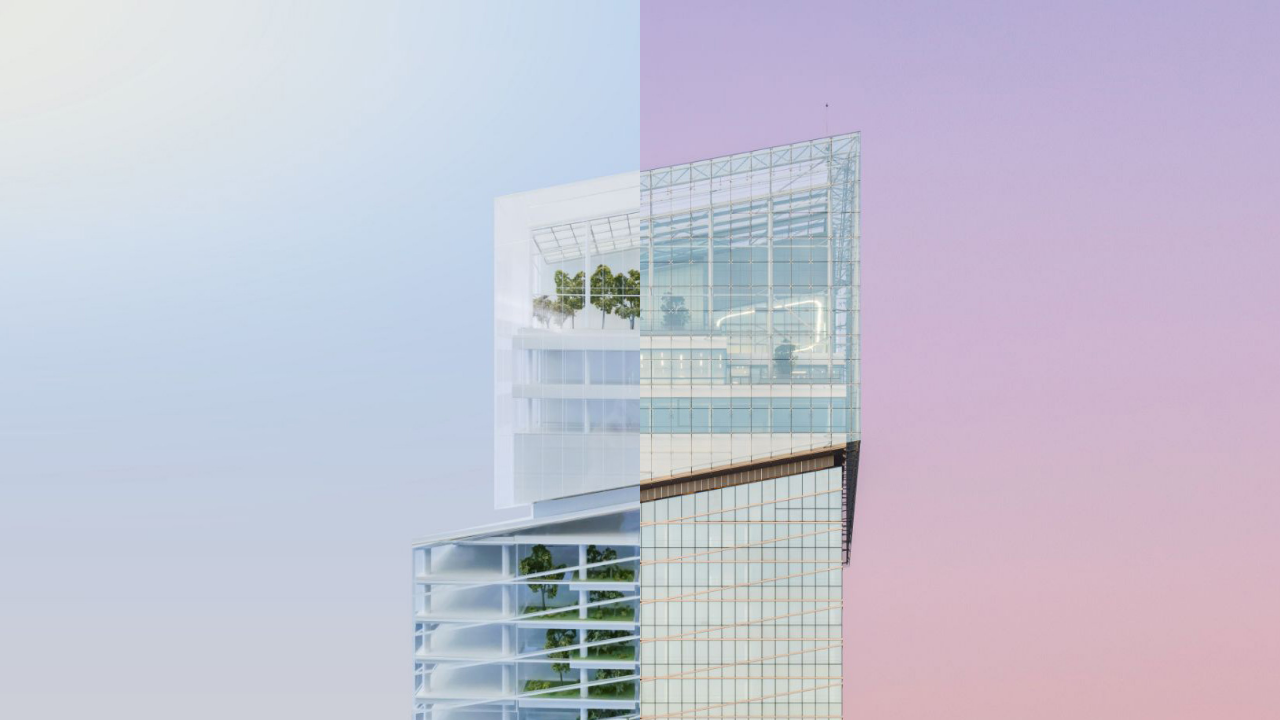

--- FILE ---
content_type: text/html; charset=UTF-8
request_url: https://v-p.com/
body_size: 10171
content:
<!DOCTYPE html>
<html lang="fr-FR" class="no-js " data-cymasmooth="v2" data-cymasmooth-same-url-reload="1" styleo="--blue: ; --red: ; --white: ;" data-js-emresize-onlyfont="1" data-js-emresize="1" data-js-design-height="768" data-js-minw="1366" data-js-minh="768" data-js-maxw="1366" data-js-maxh="768">
<head>
	<meta charset="UTF-8">
	<meta name="viewport" content="initial-scale=1.0,maximum-scale=1.0,minimum-scale=1.0,user-scalable=no,width=device-width" />
	<!--[if lt IE 9]>
	<script src="https://v-p.com/wp-content/themes/vp/js/html5.js"></script>
	<![endif]-->
	<script>(function(html){html.className = html.className.replace(/\bno-js\b/,'js')})(document.documentElement);</script>
<style>.grecaptcha-badge{display:none !important;}</style>
<meta name='robots' content='index, follow, max-image-preview:large, max-snippet:-1, max-video-preview:-1' />
<link rel="alternate" hreflang="fr" href="https://v-p.com/" />
<link rel="alternate" hreflang="en" href="https://v-p.com/en/" />
<link rel="alternate" hreflang="x-default" href="https://v-p.com/" />

	<!-- This site is optimized with the Yoast SEO plugin v21.6 - https://yoast.com/wordpress/plugins/seo/ -->
	<title>Accueil - VP</title>
	<link rel="canonical" href="https://v-p.com/" />
	<meta property="og:locale" content="fr_FR" />
	<meta property="og:type" content="website" />
	<meta property="og:title" content="Accueil - VP" />
	<meta property="og:url" content="https://v-p.com/" />
	<meta property="og:site_name" content="VP" />
	<meta property="article:modified_time" content="2024-02-22T12:46:04+00:00" />
	<meta name="twitter:card" content="summary_large_image" />
	<script type="application/ld+json" class="yoast-schema-graph">{"@context":"https://schema.org","@graph":[{"@type":"WebPage","@id":"https://v-p.com/","url":"https://v-p.com/","name":"Accueil - VP","isPartOf":{"@id":"https://v-p.com/#website"},"datePublished":"2023-01-23T11:35:48+00:00","dateModified":"2024-02-22T12:46:04+00:00","breadcrumb":{"@id":"https://v-p.com/#breadcrumb"},"inLanguage":"fr-FR","potentialAction":[{"@type":"ReadAction","target":["https://v-p.com/"]}]},{"@type":"BreadcrumbList","@id":"https://v-p.com/#breadcrumb","itemListElement":[{"@type":"ListItem","position":1,"name":"Home"}]},{"@type":"WebSite","@id":"https://v-p.com/#website","url":"https://v-p.com/","name":"VP","description":"","potentialAction":[{"@type":"SearchAction","target":{"@type":"EntryPoint","urlTemplate":"https://v-p.com/?s={search_term_string}"},"query-input":"required name=search_term_string"}],"inLanguage":"fr-FR"}]}</script>
	<!-- / Yoast SEO plugin. -->


<link rel="alternate" type="application/rss+xml" title="VP &raquo; Flux" href="https://v-p.com/feed/" />
<link rel='stylesheet' id='https://v-p.com/wp-content/themes/vp/fonts/circular/circular.css-css' href='https://v-p.com/wp-content/themes/vp/fonts/circular/circular.css?ver=201810101ac' type='text/css' media='all' />
<link rel='stylesheet' id='https://v-p.com/wp-content/themes/vp/vendor/fancybox.css-css' href='https://v-p.com/wp-content/themes/vp/vendor/fancybox.css?ver=201810101ac' type='text/css' media='all' />
<link rel='stylesheet' id='https://v-p.com/wp-content/themes/vp/vendor/leaflet.css-css' href='https://v-p.com/wp-content/themes/vp/vendor/leaflet.css?ver=201810101ac' type='text/css' media='all' />
<link rel='stylesheet' id='https://v-p.com/wp-content/themes/vp/vendor/jquery-nanoscroller.css-css' href='https://v-p.com/wp-content/themes/vp/vendor/jquery-nanoscroller.css?ver=201810101ac' type='text/css' media='all' />
<link rel='stylesheet' id='https://v-p.com/wp-content/themes/vp/vendor/swiper.css-css' href='https://v-p.com/wp-content/themes/vp/vendor/swiper.css?ver=201810101ac' type='text/css' media='all' />
<link rel='stylesheet' id='https://v-p.com/wp-content/themes/vp/vendor/slick.css-css' href='https://v-p.com/wp-content/themes/vp/vendor/slick.css?ver=201810101ac' type='text/css' media='all' />
<link rel='stylesheet' id='https://v-p.com/wp-content/themes/vp/vendor/slick-theme.css-css' href='https://v-p.com/wp-content/themes/vp/vendor/slick-theme.css?ver=201810101ac' type='text/css' media='all' />
<link rel='stylesheet' id='https://v-p.com/wp-content/themes/vp/style.css-css' href='https://v-p.com/wp-content/themes/vp/style.css?ver=201810101ac' type='text/css' media='all' />
<script type="text/javascript" id="wpml-cookie-js-extra">
/* <![CDATA[ */
var wpml_cookies = {"wp-wpml_current_language":{"value":"fr","expires":1,"path":"\/"}};
var wpml_cookies = {"wp-wpml_current_language":{"value":"fr","expires":1,"path":"\/"}};
/* ]]> */
</script>
<script type="text/javascript" src="https://v-p.com/wp-content/plugins/sitepress-multilingual-cms/res/js/cookies/language-cookie.js?ver=481990" id="wpml-cookie-js" defer="defer" data-wp-strategy="defer"></script>
<link rel="https://api.w.org/" href="https://v-p.com/wp-json/" /><link rel="alternate" type="application/json" href="https://v-p.com/wp-json/wp/v2/pages/10" /><link rel="EditURI" type="application/rsd+xml" title="RSD" href="https://v-p.com/xmlrpc.php?rsd" />
<meta name="generator" content="WordPress 6.4.1" />
<link rel='shortlink' href='https://v-p.com/' />
<link rel="alternate" type="application/json+oembed" href="https://v-p.com/wp-json/oembed/1.0/embed?url=https%3A%2F%2Fv-p.com%2F" />
<link rel="alternate" type="text/xml+oembed" href="https://v-p.com/wp-json/oembed/1.0/embed?url=https%3A%2F%2Fv-p.com%2F&#038;format=xml" />
<meta name="generator" content="WPML ver:4.8.1 stt:1,4;" />
	
	<link rel="apple-touch-icon" sizes="180x180" href="https://v-p.com/wp-content/themes/vp/favicon/apple-touch-icon.png">
	<link rel="icon" type="image/png" sizes="32x32" href="https://v-p.com/wp-content/themes/vp/favicon/favicon-32x32.png">
	<link rel="icon" type="image/png" sizes="16x16" href="https://v-p.com/wp-content/themes/vp/favicon/favicon-16x16.png">
	<link rel="manifest" href="https://v-p.com/wp-content/themes/vp/favicon/site.webmanifest">
	<link rel="shortcut icon" href="https://v-p.com/wp-content/themes/vp/favicon/favicon.ico">
	<meta name="msapplication-TileColor" content="#ffffff">
	<meta name="msapplication-config" content="https://v-p.com/wp-content/themes/vp/favicon/browserconfig.xml">
	<meta name="theme-color" content="#ffffff">

	<style>
		:root {
		  --bleu: ; --rouge: ; --blanc: ;
		
		}
			</style>
</head>
<body class="body is-first-page  lang__fr" em-resize-css-em-ratio="1" data-reveal-use-immediate-anim="0">
	

<div id="progbar__wrap">
	<div id="progbar"></div>
</div>

<!-- <img class="overlay" src="https://v-p.com/wp-content/themes/vp/overlay/home.png" alt=""> -->


<div class="site__loader__wrap">
	<!-- <div class="site__loader__wrapinner"> -->
		<div class="site__loader">
			<div class="site__loader__img" style="opacity:0;">
				<div class="svg__wrap"><div class="svg__ph" style="padding-top:10.846812559467%;"></div><?xml version="1.0" encoding="utf-8"?>
<!-- Generator: Adobe Illustrator 24.3.0, SVG Export Plug-In . SVG Version: 6.00 Build 0)  -->
<svg version="1.1" id="Layer_1" xmlns="http://www.w3.org/2000/svg" xmlns:xlink="http://www.w3.org/1999/xlink" x="0px" y="0px"
	 viewBox="0 0 210.2 22.8" style="enable-background:new 0 0 210.2 22.8;" xml:space="preserve">
<path id="Tracé_8" style="fill:#FFFFFF;" d="M10.2,16.8l-5.6-16H0l7.9,21.5h4.3l8-21.5h-4.4L10.2,16.8z M19.9,18.3
	c0,2.3,1.9,4.5,5.1,4.5c1.8,0.1,3.4-0.8,4.4-2.2c0,0.6,0,1.2,0.2,1.8h3.7c-0.1-0.8-0.2-1.6-0.2-2.4v-7.3c0-3-1.8-5.7-6.5-5.7
	c-4,0-6.2,2.6-6.4,4.9l3.6,0.8c0.1-1.5,1.4-2.5,2.9-2.4c1.7,0,2.5,0.9,2.5,1.9c0,0.5-0.3,0.9-1.1,1.1l-3.7,0.5
	C21.9,14.1,19.9,15.6,19.9,18.3 M25.9,19.7c-1,0.1-1.8-0.6-1.9-1.6c0-0.1,0-0.1,0-0.2c0-1,0.8-1.9,1.9-1.9l3.4-0.5v0.7
	C29.2,18.9,27.6,19.7,25.9,19.7 M41.2,0.4h-4v22h4L41.2,0.4z M41.2,22.3l11-3.2c-2,0-3.8-1.5-3.8-4.2c0-2.8,1.8-4.2,3.8-4.2
	S56,12,56,14.9s-1.8,4.2-3.8,4.2 M52.2,6.9c-4.2-0.1-7.7,3.2-7.8,7.5c0,0.2,0,0.3,0,0.5c-0.1,4.2,3.2,7.8,7.4,7.9c0.1,0,0.3,0,0.4,0
	c4.2,0.1,7.7-3.3,7.8-7.5c0-0.1,0-0.3,0-0.4c0.2-4.2-3.1-7.8-7.4-7.9C52.6,6.9,52.4,6.9,52.2,6.9 M77.5,0.4h-4v8.5
	C73.1,8.1,71.9,7,69.3,7c-4.2,0-7.2,3.4-7.2,7.8c0,4.5,3,7.9,7.3,7.9c1.7,0.1,3.3-0.7,4.2-2.1c0,0.6,0.1,1.2,0.2,1.7h3.9
	c-0.1-0.6-0.1-1.7-0.1-2.7L77.5,0.4z M66.2,14.8c0-2.7,1.6-4.2,3.7-4.2c2.1,0,3.7,1.5,3.7,4.2c0,2.7-1.6,4.3-3.7,4.3
	C67.8,19.1,66.2,17.5,66.2,14.8 M84.8,13.2c0.2-1.7,1.6-3,3.3-2.9c1.6-0.2,3.1,1,3.3,2.6c0,0.1,0,0.2,0,0.3H84.8z M91.9,17
	c-0.5,1.5-1.9,2.4-3.4,2.3c-2,0.1-3.6-1.4-3.8-3.4h10.7c0-0.1,0.1-0.7,0.1-1.2c0-4.8-2.8-7.7-7.4-7.7c-4.1,0.1-7.4,3.5-7.4,7.6
	c0,0.1,0,0.2,0,0.2c-0.2,4.2,3,7.7,7.1,8c0.2,0,0.4,0,0.6,0c3.1,0.2,5.9-1.8,6.8-4.7L91.9,17z M119.3,22.3h5.2l-4.9-5.1l3-3.2V9
	l-5.4,5.7l-3.2-3.4l0.8-0.6c1.5-1.2,3-2.7,3-4.9c0-3.2-2.5-5.4-6-5.4c-3.1-0.1-5.8,2.3-5.9,5.4c0,0.1,0,0.1,0,0.2
	c0,1.9,1.3,3.6,2.4,4.7l0.3,0.4l-0.2,0.1c-2.2,1.7-3.7,3.2-3.7,5.9c0,2.9,2.3,5.8,6.5,5.8c2.2-0.1,4.3-1.1,5.8-2.7L119.3,22.3z
	 M111.4,19.2c-1.4,0-2.5-1.1-2.6-2.5c0,0,0,0,0,0c0-1.2,0.7-2.3,1.7-2.9l0.5-0.3l3.7,3.9C113.9,18.5,112.7,19.1,111.4,19.2
	 M109.7,5.8c-0.1-1.1,0.8-2.1,1.9-2.2c0,0,0.1,0,0.1,0c1.1-0.1,2.1,0.8,2.2,2c0,0,0,0.1,0,0.1c0,0.9-0.6,1.8-1.4,2.3l-1.1,0.8
	L111,8.2C110.3,7.6,109.9,6.7,109.7,5.8 M137.5,10.6V4.5h3.3c2.1,0,3.4,1.2,3.4,3.1c0,1.9-1.3,3.1-3.4,3.1L137.5,10.6z M141.3,14.2
	c4.2,0,7.1-2.8,7.1-6.7c0-3.9-2.8-6.7-7.1-6.7h-8v21.5h4.2v-8.1L141.3,14.2z M155.4,7.4h-4v14.9h4L155.4,7.4z M155.4,22.3l-4.5-19.8
	c0,1.4,1.1,2.5,2.5,2.5c1.4,0,2.5-1.1,2.5-2.5c0-1.4-1.1-2.5-2.5-2.5c0,0,0,0,0,0c-1.4,0-2.5,1.1-2.5,2.5 M158.4,18.2
	c0.2,1.7,1.7,4.6,6.2,4.6c3.9,0,5.8-2.5,5.8-4.9c0-2.2-1.5-4-4.4-4.6l-2.1-0.5c-0.8-0.2-1.4-0.6-1.4-1.3c0.1-0.9,1-1.6,1.9-1.5
	c1.2-0.1,2.3,0.8,2.5,2l3.4-0.8c-0.2-1.6-1.6-4.3-5.9-4.3c-3.2,0-5.6,2.2-5.6,4.9c0,2.1,1.3,3.8,4.2,4.5l2,0.5
	c1.2,0.2,1.6,0.8,1.6,1.5c0,0.8-0.6,1.5-2,1.5c-1.4,0.1-2.6-0.8-2.7-2.2c0,0,0,0,0-0.1L158.4,18.2z M178.6,2.9H175V5
	c0.1,1.2-0.7,2.2-1.9,2.4c-0.1,0-0.3,0-0.4,0h-0.8V11h2.7v6.9c0,2.9,1.8,4.6,4.7,4.6c0.8,0,1.5-0.1,2.3-0.4v-3.3
	c-0.4,0.1-0.8,0.1-1.2,0.1c-1.2,0-1.8-0.4-1.8-1.7V11h3V7.4h-3L178.6,2.9z M193.9,7.3c-0.3,0-0.6-0.1-0.9-0.1
	c-1.8-0.1-3.4,0.8-4.2,2.3V7.4h-3.9v14.9h4v-6.8c0-3.2,1.8-4.2,3.9-4.2c0.4,0,0.8,0,1.2,0.1L193.9,7.3z M199.6,13.2
	c0.2-1.7,1.6-3,3.3-2.9c1.6-0.2,3.1,1,3.3,2.6c0,0.1,0,0.2,0,0.3H199.6z M206.7,17.1c-0.5,1.5-1.9,2.4-3.4,2.3
	c-2,0.1-3.6-1.4-3.8-3.4h10.7c0-0.1,0.1-0.7,0.1-1.2c0-4.8-2.8-7.7-7.4-7.7c-4.1,0.1-7.4,3.5-7.3,7.6c0,0.1,0,0.1,0,0.2
	c-0.2,4.2,3,7.7,7.1,8c0.2,0,0.4,0,0.6,0c3.1,0.2,5.9-1.8,6.8-4.7L206.7,17.1z"/>
</svg>
</div>				<div class="loader__rect"></div>
			</div>
		</div>
	<!-- </div> -->
</div>






<div id="page" class="hfeed site">

	
<!-- <img class="overlay" src="https://v-p.com/wp-content/themes/vp/imgs/overlay-brands.png" alt=""> -->

<header class="header" data-revealo="css">
	<div class="header__bg__fix"></div>
	<div class="header__bg">
		<div class="header__bg__inner"></div>
	</div>
	<div class="header__inner">
		<div class="header__blocb">
			<div class="mw mw1 norel">
				<div class="header__blocb__inner">
										<div class="only__pho header__logo__wrap">
						<h1 class="header__logo">
							<a class="header__logo__link" href="https://v-p.com/" aria-label="VP">
								<div class="svg__wrap"><div class="svg__ph" style="padding-top:10.846812559467%;"></div><?xml version="1.0" encoding="utf-8"?>
<!-- Generator: Adobe Illustrator 24.3.0, SVG Export Plug-In . SVG Version: 6.00 Build 0)  -->
<svg version="1.1" id="Layer_1" xmlns="http://www.w3.org/2000/svg" xmlns:xlink="http://www.w3.org/1999/xlink" x="0px" y="0px"
	 viewBox="0 0 210.2 22.8" style="enable-background:new 0 0 210.2 22.8;" xml:space="preserve">
<path id="Tracé_8" style="fill:#FFFFFF;" d="M10.2,16.8l-5.6-16H0l7.9,21.5h4.3l8-21.5h-4.4L10.2,16.8z M19.9,18.3
	c0,2.3,1.9,4.5,5.1,4.5c1.8,0.1,3.4-0.8,4.4-2.2c0,0.6,0,1.2,0.2,1.8h3.7c-0.1-0.8-0.2-1.6-0.2-2.4v-7.3c0-3-1.8-5.7-6.5-5.7
	c-4,0-6.2,2.6-6.4,4.9l3.6,0.8c0.1-1.5,1.4-2.5,2.9-2.4c1.7,0,2.5,0.9,2.5,1.9c0,0.5-0.3,0.9-1.1,1.1l-3.7,0.5
	C21.9,14.1,19.9,15.6,19.9,18.3 M25.9,19.7c-1,0.1-1.8-0.6-1.9-1.6c0-0.1,0-0.1,0-0.2c0-1,0.8-1.9,1.9-1.9l3.4-0.5v0.7
	C29.2,18.9,27.6,19.7,25.9,19.7 M41.2,0.4h-4v22h4L41.2,0.4z M41.2,22.3l11-3.2c-2,0-3.8-1.5-3.8-4.2c0-2.8,1.8-4.2,3.8-4.2
	S56,12,56,14.9s-1.8,4.2-3.8,4.2 M52.2,6.9c-4.2-0.1-7.7,3.2-7.8,7.5c0,0.2,0,0.3,0,0.5c-0.1,4.2,3.2,7.8,7.4,7.9c0.1,0,0.3,0,0.4,0
	c4.2,0.1,7.7-3.3,7.8-7.5c0-0.1,0-0.3,0-0.4c0.2-4.2-3.1-7.8-7.4-7.9C52.6,6.9,52.4,6.9,52.2,6.9 M77.5,0.4h-4v8.5
	C73.1,8.1,71.9,7,69.3,7c-4.2,0-7.2,3.4-7.2,7.8c0,4.5,3,7.9,7.3,7.9c1.7,0.1,3.3-0.7,4.2-2.1c0,0.6,0.1,1.2,0.2,1.7h3.9
	c-0.1-0.6-0.1-1.7-0.1-2.7L77.5,0.4z M66.2,14.8c0-2.7,1.6-4.2,3.7-4.2c2.1,0,3.7,1.5,3.7,4.2c0,2.7-1.6,4.3-3.7,4.3
	C67.8,19.1,66.2,17.5,66.2,14.8 M84.8,13.2c0.2-1.7,1.6-3,3.3-2.9c1.6-0.2,3.1,1,3.3,2.6c0,0.1,0,0.2,0,0.3H84.8z M91.9,17
	c-0.5,1.5-1.9,2.4-3.4,2.3c-2,0.1-3.6-1.4-3.8-3.4h10.7c0-0.1,0.1-0.7,0.1-1.2c0-4.8-2.8-7.7-7.4-7.7c-4.1,0.1-7.4,3.5-7.4,7.6
	c0,0.1,0,0.2,0,0.2c-0.2,4.2,3,7.7,7.1,8c0.2,0,0.4,0,0.6,0c3.1,0.2,5.9-1.8,6.8-4.7L91.9,17z M119.3,22.3h5.2l-4.9-5.1l3-3.2V9
	l-5.4,5.7l-3.2-3.4l0.8-0.6c1.5-1.2,3-2.7,3-4.9c0-3.2-2.5-5.4-6-5.4c-3.1-0.1-5.8,2.3-5.9,5.4c0,0.1,0,0.1,0,0.2
	c0,1.9,1.3,3.6,2.4,4.7l0.3,0.4l-0.2,0.1c-2.2,1.7-3.7,3.2-3.7,5.9c0,2.9,2.3,5.8,6.5,5.8c2.2-0.1,4.3-1.1,5.8-2.7L119.3,22.3z
	 M111.4,19.2c-1.4,0-2.5-1.1-2.6-2.5c0,0,0,0,0,0c0-1.2,0.7-2.3,1.7-2.9l0.5-0.3l3.7,3.9C113.9,18.5,112.7,19.1,111.4,19.2
	 M109.7,5.8c-0.1-1.1,0.8-2.1,1.9-2.2c0,0,0.1,0,0.1,0c1.1-0.1,2.1,0.8,2.2,2c0,0,0,0.1,0,0.1c0,0.9-0.6,1.8-1.4,2.3l-1.1,0.8
	L111,8.2C110.3,7.6,109.9,6.7,109.7,5.8 M137.5,10.6V4.5h3.3c2.1,0,3.4,1.2,3.4,3.1c0,1.9-1.3,3.1-3.4,3.1L137.5,10.6z M141.3,14.2
	c4.2,0,7.1-2.8,7.1-6.7c0-3.9-2.8-6.7-7.1-6.7h-8v21.5h4.2v-8.1L141.3,14.2z M155.4,7.4h-4v14.9h4L155.4,7.4z M155.4,22.3l-4.5-19.8
	c0,1.4,1.1,2.5,2.5,2.5c1.4,0,2.5-1.1,2.5-2.5c0-1.4-1.1-2.5-2.5-2.5c0,0,0,0,0,0c-1.4,0-2.5,1.1-2.5,2.5 M158.4,18.2
	c0.2,1.7,1.7,4.6,6.2,4.6c3.9,0,5.8-2.5,5.8-4.9c0-2.2-1.5-4-4.4-4.6l-2.1-0.5c-0.8-0.2-1.4-0.6-1.4-1.3c0.1-0.9,1-1.6,1.9-1.5
	c1.2-0.1,2.3,0.8,2.5,2l3.4-0.8c-0.2-1.6-1.6-4.3-5.9-4.3c-3.2,0-5.6,2.2-5.6,4.9c0,2.1,1.3,3.8,4.2,4.5l2,0.5
	c1.2,0.2,1.6,0.8,1.6,1.5c0,0.8-0.6,1.5-2,1.5c-1.4,0.1-2.6-0.8-2.7-2.2c0,0,0,0,0-0.1L158.4,18.2z M178.6,2.9H175V5
	c0.1,1.2-0.7,2.2-1.9,2.4c-0.1,0-0.3,0-0.4,0h-0.8V11h2.7v6.9c0,2.9,1.8,4.6,4.7,4.6c0.8,0,1.5-0.1,2.3-0.4v-3.3
	c-0.4,0.1-0.8,0.1-1.2,0.1c-1.2,0-1.8-0.4-1.8-1.7V11h3V7.4h-3L178.6,2.9z M193.9,7.3c-0.3,0-0.6-0.1-0.9-0.1
	c-1.8-0.1-3.4,0.8-4.2,2.3V7.4h-3.9v14.9h4v-6.8c0-3.2,1.8-4.2,3.9-4.2c0.4,0,0.8,0,1.2,0.1L193.9,7.3z M199.6,13.2
	c0.2-1.7,1.6-3,3.3-2.9c1.6-0.2,3.1,1,3.3,2.6c0,0.1,0,0.2,0,0.3H199.6z M206.7,17.1c-0.5,1.5-1.9,2.4-3.4,2.3
	c-2,0.1-3.6-1.4-3.8-3.4h10.7c0-0.1,0.1-0.7,0.1-1.2c0-4.8-2.8-7.7-7.4-7.7c-4.1,0.1-7.4,3.5-7.3,7.6c0,0.1,0,0.1,0,0.2
	c-0.2,4.2,3,7.7,7.1,8c0.2,0,0.4,0,0.6,0c3.1,0.2,5.9-1.8,6.8-4.7L206.7,17.1z"/>
</svg>
</div>							</a>
						</h1>
					</div>
					<nav class="main__menu" id="panneau-depliant">
						<ul class="header__menu__ul__a --left" data-items-index-start="0">
									<li class="menu__item__li menu__item__li--main " data-uid="18">
						<a class="menu__item" href="https://v-p.com/architecture/" data-title="Architecture">
				<span class="menu__item__span">Architecture</span>
			</a>
					</li>

				<li class="menu__item__li menu__item__li--main " data-uid="39">
						<a class="menu__item" href="https://v-p.com/agence/" data-title="Agence">
				<span class="menu__item__span">Agence</span>
			</a>
					</li>

				<li class="menu__item__li menu__item__li--main " data-uid="96">
						<a class="menu__item" href="https://v-p.com/expertises/" data-title="Expertises associées">
				<span class="menu__item__span">Expertises associées</span>
			</a>
					</li>

								</ul>
						<div class="not__pho header__menu__logo__wrap">
							<div class="header__menu__logo">
								<a class="header__menu__logo__link" href="https://v-p.com/" aria-label="VP">
									<div class="svg__wrap"><div class="svg__ph" style="padding-top:10.846812559467%;"></div><?xml version="1.0" encoding="utf-8"?>
<!-- Generator: Adobe Illustrator 24.3.0, SVG Export Plug-In . SVG Version: 6.00 Build 0)  -->
<svg version="1.1" id="Layer_1" xmlns="http://www.w3.org/2000/svg" xmlns:xlink="http://www.w3.org/1999/xlink" x="0px" y="0px"
	 viewBox="0 0 210.2 22.8" style="enable-background:new 0 0 210.2 22.8;" xml:space="preserve">
<path id="Tracé_8" style="fill:#FFFFFF;" d="M10.2,16.8l-5.6-16H0l7.9,21.5h4.3l8-21.5h-4.4L10.2,16.8z M19.9,18.3
	c0,2.3,1.9,4.5,5.1,4.5c1.8,0.1,3.4-0.8,4.4-2.2c0,0.6,0,1.2,0.2,1.8h3.7c-0.1-0.8-0.2-1.6-0.2-2.4v-7.3c0-3-1.8-5.7-6.5-5.7
	c-4,0-6.2,2.6-6.4,4.9l3.6,0.8c0.1-1.5,1.4-2.5,2.9-2.4c1.7,0,2.5,0.9,2.5,1.9c0,0.5-0.3,0.9-1.1,1.1l-3.7,0.5
	C21.9,14.1,19.9,15.6,19.9,18.3 M25.9,19.7c-1,0.1-1.8-0.6-1.9-1.6c0-0.1,0-0.1,0-0.2c0-1,0.8-1.9,1.9-1.9l3.4-0.5v0.7
	C29.2,18.9,27.6,19.7,25.9,19.7 M41.2,0.4h-4v22h4L41.2,0.4z M41.2,22.3l11-3.2c-2,0-3.8-1.5-3.8-4.2c0-2.8,1.8-4.2,3.8-4.2
	S56,12,56,14.9s-1.8,4.2-3.8,4.2 M52.2,6.9c-4.2-0.1-7.7,3.2-7.8,7.5c0,0.2,0,0.3,0,0.5c-0.1,4.2,3.2,7.8,7.4,7.9c0.1,0,0.3,0,0.4,0
	c4.2,0.1,7.7-3.3,7.8-7.5c0-0.1,0-0.3,0-0.4c0.2-4.2-3.1-7.8-7.4-7.9C52.6,6.9,52.4,6.9,52.2,6.9 M77.5,0.4h-4v8.5
	C73.1,8.1,71.9,7,69.3,7c-4.2,0-7.2,3.4-7.2,7.8c0,4.5,3,7.9,7.3,7.9c1.7,0.1,3.3-0.7,4.2-2.1c0,0.6,0.1,1.2,0.2,1.7h3.9
	c-0.1-0.6-0.1-1.7-0.1-2.7L77.5,0.4z M66.2,14.8c0-2.7,1.6-4.2,3.7-4.2c2.1,0,3.7,1.5,3.7,4.2c0,2.7-1.6,4.3-3.7,4.3
	C67.8,19.1,66.2,17.5,66.2,14.8 M84.8,13.2c0.2-1.7,1.6-3,3.3-2.9c1.6-0.2,3.1,1,3.3,2.6c0,0.1,0,0.2,0,0.3H84.8z M91.9,17
	c-0.5,1.5-1.9,2.4-3.4,2.3c-2,0.1-3.6-1.4-3.8-3.4h10.7c0-0.1,0.1-0.7,0.1-1.2c0-4.8-2.8-7.7-7.4-7.7c-4.1,0.1-7.4,3.5-7.4,7.6
	c0,0.1,0,0.2,0,0.2c-0.2,4.2,3,7.7,7.1,8c0.2,0,0.4,0,0.6,0c3.1,0.2,5.9-1.8,6.8-4.7L91.9,17z M119.3,22.3h5.2l-4.9-5.1l3-3.2V9
	l-5.4,5.7l-3.2-3.4l0.8-0.6c1.5-1.2,3-2.7,3-4.9c0-3.2-2.5-5.4-6-5.4c-3.1-0.1-5.8,2.3-5.9,5.4c0,0.1,0,0.1,0,0.2
	c0,1.9,1.3,3.6,2.4,4.7l0.3,0.4l-0.2,0.1c-2.2,1.7-3.7,3.2-3.7,5.9c0,2.9,2.3,5.8,6.5,5.8c2.2-0.1,4.3-1.1,5.8-2.7L119.3,22.3z
	 M111.4,19.2c-1.4,0-2.5-1.1-2.6-2.5c0,0,0,0,0,0c0-1.2,0.7-2.3,1.7-2.9l0.5-0.3l3.7,3.9C113.9,18.5,112.7,19.1,111.4,19.2
	 M109.7,5.8c-0.1-1.1,0.8-2.1,1.9-2.2c0,0,0.1,0,0.1,0c1.1-0.1,2.1,0.8,2.2,2c0,0,0,0.1,0,0.1c0,0.9-0.6,1.8-1.4,2.3l-1.1,0.8
	L111,8.2C110.3,7.6,109.9,6.7,109.7,5.8 M137.5,10.6V4.5h3.3c2.1,0,3.4,1.2,3.4,3.1c0,1.9-1.3,3.1-3.4,3.1L137.5,10.6z M141.3,14.2
	c4.2,0,7.1-2.8,7.1-6.7c0-3.9-2.8-6.7-7.1-6.7h-8v21.5h4.2v-8.1L141.3,14.2z M155.4,7.4h-4v14.9h4L155.4,7.4z M155.4,22.3l-4.5-19.8
	c0,1.4,1.1,2.5,2.5,2.5c1.4,0,2.5-1.1,2.5-2.5c0-1.4-1.1-2.5-2.5-2.5c0,0,0,0,0,0c-1.4,0-2.5,1.1-2.5,2.5 M158.4,18.2
	c0.2,1.7,1.7,4.6,6.2,4.6c3.9,0,5.8-2.5,5.8-4.9c0-2.2-1.5-4-4.4-4.6l-2.1-0.5c-0.8-0.2-1.4-0.6-1.4-1.3c0.1-0.9,1-1.6,1.9-1.5
	c1.2-0.1,2.3,0.8,2.5,2l3.4-0.8c-0.2-1.6-1.6-4.3-5.9-4.3c-3.2,0-5.6,2.2-5.6,4.9c0,2.1,1.3,3.8,4.2,4.5l2,0.5
	c1.2,0.2,1.6,0.8,1.6,1.5c0,0.8-0.6,1.5-2,1.5c-1.4,0.1-2.6-0.8-2.7-2.2c0,0,0,0,0-0.1L158.4,18.2z M178.6,2.9H175V5
	c0.1,1.2-0.7,2.2-1.9,2.4c-0.1,0-0.3,0-0.4,0h-0.8V11h2.7v6.9c0,2.9,1.8,4.6,4.7,4.6c0.8,0,1.5-0.1,2.3-0.4v-3.3
	c-0.4,0.1-0.8,0.1-1.2,0.1c-1.2,0-1.8-0.4-1.8-1.7V11h3V7.4h-3L178.6,2.9z M193.9,7.3c-0.3,0-0.6-0.1-0.9-0.1
	c-1.8-0.1-3.4,0.8-4.2,2.3V7.4h-3.9v14.9h4v-6.8c0-3.2,1.8-4.2,3.9-4.2c0.4,0,0.8,0,1.2,0.1L193.9,7.3z M199.6,13.2
	c0.2-1.7,1.6-3,3.3-2.9c1.6-0.2,3.1,1,3.3,2.6c0,0.1,0,0.2,0,0.3H199.6z M206.7,17.1c-0.5,1.5-1.9,2.4-3.4,2.3
	c-2,0.1-3.6-1.4-3.8-3.4h10.7c0-0.1,0.1-0.7,0.1-1.2c0-4.8-2.8-7.7-7.4-7.7c-4.1,0.1-7.4,3.5-7.3,7.6c0,0.1,0,0.1,0,0.2
	c-0.2,4.2,3,7.7,7.1,8c0.2,0,0.4,0,0.6,0c3.1,0.2,5.9-1.8,6.8-4.7L206.7,17.1z"/>
</svg>
</div>								</a>
							</div>
						</div>
						<ul class="header__menu__ul__a --right" data-items-index-start="3">
									<li class="menu__item__li menu__item__li--main " data-uid="145">
						<a class="menu__item" href="https://v-p.com/recherche-appliquee/" data-title="Recherche appliquée">
				<span class="menu__item__span">Recherche appliquée</span>
			</a>
					</li>

				<li class="menu__item__li menu__item__li--main " data-uid="152">
						<a class="menu__item" href="https://v-p.com/artistes/" data-title="Artistes">
				<span class="menu__item__span">Artistes</span>
			</a>
					</li>

				<li class="menu__item__li menu__item__li--main " data-uid="170">
						<a class="menu__item" href="https://v-p.com/actualites/" data-title="Actualités">
				<span class="menu__item__span">Actualités</span>
			</a>
					</li>

								</ul>
						<div class="only__pho">
							<div class="menu__item__li head__contact" data-js-toggle-active=".popup__contact">
								Contacts							</div>
							<div class="menu__item__li head__line__link"  data-js-toggle-active=".popup__ml">
								Mentions Légales							</div>
							<div class="menu__item__li head__line__link"  data-js-toggle-active=".popup__cokies">
								Cookies Policy							</div>
							<div class="head__socs">
								
	<ul class="">

	
		<li class="bloc__socs__li">
			<a class="bloc__socs__link bloc__socs__link--instagram" href="https://www.instagram.com/valodeetpistre/" title="Instagram" target="_blank">
				<div class="bloc__socs__inner">
											<div class="svg__wrap"><div class="svg__ph" style="padding-top:100%;"></div><?xml version="1.0" encoding="utf-8"?>
<!-- Generator: Adobe Illustrator 24.3.0, SVG Export Plug-In . SVG Version: 6.00 Build 0)  -->
<svg version="1.1" id="Layer_1" xmlns="http://www.w3.org/2000/svg" xmlns:xlink="http://www.w3.org/1999/xlink" x="0px" y="0px"
	 viewBox="0 0 16.1 16.1" style="enable-background:new 0 0 16.1 16.1;" xml:space="preserve">
<path id="Tracé_14" style="fill:#FFFFFF;" d="M11.8,5.8c0-0.6-0.5-1.2-1.1-1.3c-0.3-0.1-0.6-0.1-0.9-0.1c-1.2,0-2.4,0-3.6,0
	C5.2,4.3,4.4,5,4.3,5.9c0,0.1,0,0.2,0,0.3c0,0.6,0,1.3,0,1.9h0c0,0.7,0,1.3,0,2c0,0.9,0.6,1.6,1.5,1.7h0.1c1.5,0,2.9,0,4.4,0
	c0.7,0,1.4-0.5,1.5-1.3c0.1-0.2,0.1-0.5,0.1-0.7c0-0.5,0-1,0-1.5C11.9,7.5,11.9,6.7,11.8,5.8 M8.1,10.6c-1.4,0-2.4-1.1-2.4-2.5
	c0-1.4,1.2-2.4,2.5-2.4c1.3,0,2.4,1.1,2.4,2.4c0,0,0,0,0,0C10.6,9.5,9.4,10.6,8.1,10.6 M10.6,6.2C10.3,6.2,10,6,10,5.6
	C10,5.3,10.3,5,10.6,5l0,0c0.3,0,0.6,0.3,0.6,0.6C11.2,6,11,6.2,10.6,6.2"/>
<path id="Tracé_15" style="fill:#FFFFFF;" d="M8.1,6.6c-0.8,0-1.5,0.7-1.5,1.5c0,0.8,0.7,1.5,1.5,1.5c0,0,0,0,0,0h0
	c0.8,0,1.5-0.7,1.5-1.5C9.6,7.3,9,6.6,8.1,6.6"/>
<path id="Tracé_16" style="fill:#FFFFFF;" d="M8.1,0C3.6,0,0,3.6,0,8.1s3.6,8.1,8.1,8.1s8.1-3.6,8.1-8.1S12.5,0,8.1,0
	C8.1,0,8.1,0,8.1,0 M12.8,10.4c-0.1,1.4-1.2,2.4-2.6,2.4c-0.7,0-1.4,0-2.1,0l0,0c-0.7,0-1.4,0-2.1,0c-0.7,0-1.3-0.3-1.8-0.7
	c-0.5-0.5-0.8-1.2-0.8-1.9c0-1.4,0-2.7,0-4.1c-0.1-1.4,1-2.5,2.4-2.6C6.9,3.4,8,3.4,9.1,3.4c0.6,0,1.2,0,1.8,0.1
	c1.1,0.2,1.9,1.1,2,2.2c0.1,1,0.1,2,0.1,3C12.9,9.3,12.9,9.8,12.8,10.4"/>
</svg>
</div>									</div>
			</a>
		</li>
		
	
		<li class="bloc__socs__li">
			<a class="bloc__socs__link bloc__socs__link--linkedin" href="https://www.linkedin.com/company/valode-pistre/" title="Linkedin" target="_blank">
				<div class="bloc__socs__inner">
											<div class="svg__wrap"><div class="svg__ph" style="padding-top:100%;"></div><?xml version="1.0" encoding="utf-8"?>
<!-- Generator: Adobe Illustrator 24.3.0, SVG Export Plug-In . SVG Version: 6.00 Build 0)  -->
<svg version="1.1" id="Layer_1" xmlns="http://www.w3.org/2000/svg" xmlns:xlink="http://www.w3.org/1999/xlink" x="0px" y="0px"
	 viewBox="0 0 16.1 16.1" style="enable-background:new 0 0 16.1 16.1;" xml:space="preserve">
<path id="Tracé_12" style="fill:#FFFFFF;" d="M16.1,8.1c0-4.5-3.6-8.1-8.1-8.1l0,0C3.6,0,0,3.6,0,8.1c0,4.5,3.6,8.1,8.1,8.1
	C12.5,16.1,16.1,12.5,16.1,8.1 M3.5,6.5h2v6.3h-2V6.5z M5.6,4.5c0,0.6-0.5,1.1-1.1,1.1c0,0,0,0,0,0c-0.6,0-1.1-0.5-1.1-1.1
	c0-0.6,0.5-1.1,1.1-1.1c0,0,0,0,0,0C5.1,3.4,5.6,3.9,5.6,4.5C5.6,4.5,5.6,4.5,5.6,4.5 M12.8,12.8h-2V9.7c0-0.7,0-1.7-1-1.7
	S8.6,8.9,8.6,9.7v3.1h-2V6.5h1.9v0.9h0c0.4-0.7,1.1-1,1.9-1c2,0,2.3,1.3,2.3,3L12.8,12.8z"/>
</svg>
</div>									</div>
			</a>
		</li>
		
	
	</ul>

								</div>
							<div class="head__aside">
								<div class="head__aside__langs">
									<div class="header__language__list"><ul><li><span>fr</span></li><li class="sep"></li><li><a href="https://v-p.com/en/" data-no-ajax="1">en</a></li></ul></div>								</div>
								<div class="head__aside__search"  data-js-toggle-active=".full__popup.--search">
									<div class="inner">
										<div class="svg__wrap"><div class="svg__ph" style="padding-top:100%;"></div><?xml version="1.0" encoding="utf-8"?>
<!-- Generator: Adobe Illustrator 24.3.0, SVG Export Plug-In . SVG Version: 6.00 Build 0)  -->
<svg version="1.1" id="Layer_1" xmlns="http://www.w3.org/2000/svg" xmlns:xlink="http://www.w3.org/1999/xlink" x="0px" y="0px"
	 viewBox="0 0 22 22" style="enable-background:new 0 0 22 22;" xml:space="preserve">
<path id="Tracé_18" style="fill:none;stroke:#36393B;stroke-width:2;" d="M14.5,14.5l6.8,6.8"/>
<path id="Tracé_17" style="fill:none;stroke:#36393B;stroke-width:2;" d="M14.6,14.6c3.1-3.1,3.1-8.2,0-11.3
	c-3.1-3.1-8.2-3.1-11.3,0c0,0,0,0,0,0c-3.1,3.1-3.1,8.2,0,11.3c0,0,0,0,0,0C6.5,17.7,11.5,17.7,14.6,14.6z"/>
</svg>
</div>									</div>
								</div>
							</div>
						</div>
					</nav>
					<!-- <div class="header__linkedin__n__toggle"> -->
						<div class="only__pho header__toggler__wrap ">
							<button class="header__toggler side__menu__toggler lh__1" data-js="toggle-main-menu" role="button" tabindex="0" aria-label="Menu" aria-expanded="false" aria-controls="panneau-depliant"> 
								<div class="nav-icon2 only__pho">
									<span></span><span></span><span></span><span></span><span></span><span></span>
								</div>
							</button>
						</div>
					<!-- </div> -->
					
				</div>
				<div class="header__line"></div>
			</div>
		</div>
	</div>
</header>


	<div id="content" class="site-content page__content">

		<div id="dyndiv" class="body notmoving" data-js="content-wrap">

			<div class="page__wrap page__wrap--home" data-sksmooth="page-content" data-model="home" data-uid="home" data-menu-uid="home">
				<!-- START home SECTION -->
<section class="home__section">
	<div class="not__pho home__reveal" data-js="home-reveal">
				<div class="home__visuel__gauche" data-js="home-reveal-left">
			<div class="inner" data-bg-src="https://v-p.com/wp-content/uploads/2023/01/home-left.jpg">
				
			</div>
		</div>
						<div class="home__visuel__droite">
			<div class="inner" data-bg-src="https://v-p.com/wp-content/uploads/2023/01/home-right.jpg">
				
			</div>
		</div>
			</div>
		<div class="only__pho home__visuel__mobile">
		<div class="inner" data-bg-src="https://v-p.com/wp-content/uploads/2023/01/home-phone.jpg">
			
		</div>
	</div>
	</section>
<!-- END home SECTION -->

			</div>
		
		</div>

	</div>

			<footer class="footer" data-reveal-group="0.07">
	<div class="footer__inner__wrap">
		<div class="fakemwo footer__inner">
			<div class="footer__content">
				<div class="footer__left">
					<div class="not__pho footer__socs">
						
	<ul class="">

	
		<li class="bloc__socs__li">
			<a class="bloc__socs__link bloc__socs__link--instagram" href="https://www.instagram.com/valodeetpistre/" title="Instagram" target="_blank">
				<div class="bloc__socs__inner">
											<div class="svg__wrap"><div class="svg__ph" style="padding-top:100%;"></div><?xml version="1.0" encoding="utf-8"?>
<!-- Generator: Adobe Illustrator 24.3.0, SVG Export Plug-In . SVG Version: 6.00 Build 0)  -->
<svg version="1.1" id="Layer_1" xmlns="http://www.w3.org/2000/svg" xmlns:xlink="http://www.w3.org/1999/xlink" x="0px" y="0px"
	 viewBox="0 0 16.1 16.1" style="enable-background:new 0 0 16.1 16.1;" xml:space="preserve">
<path id="Tracé_14" style="fill:#FFFFFF;" d="M11.8,5.8c0-0.6-0.5-1.2-1.1-1.3c-0.3-0.1-0.6-0.1-0.9-0.1c-1.2,0-2.4,0-3.6,0
	C5.2,4.3,4.4,5,4.3,5.9c0,0.1,0,0.2,0,0.3c0,0.6,0,1.3,0,1.9h0c0,0.7,0,1.3,0,2c0,0.9,0.6,1.6,1.5,1.7h0.1c1.5,0,2.9,0,4.4,0
	c0.7,0,1.4-0.5,1.5-1.3c0.1-0.2,0.1-0.5,0.1-0.7c0-0.5,0-1,0-1.5C11.9,7.5,11.9,6.7,11.8,5.8 M8.1,10.6c-1.4,0-2.4-1.1-2.4-2.5
	c0-1.4,1.2-2.4,2.5-2.4c1.3,0,2.4,1.1,2.4,2.4c0,0,0,0,0,0C10.6,9.5,9.4,10.6,8.1,10.6 M10.6,6.2C10.3,6.2,10,6,10,5.6
	C10,5.3,10.3,5,10.6,5l0,0c0.3,0,0.6,0.3,0.6,0.6C11.2,6,11,6.2,10.6,6.2"/>
<path id="Tracé_15" style="fill:#FFFFFF;" d="M8.1,6.6c-0.8,0-1.5,0.7-1.5,1.5c0,0.8,0.7,1.5,1.5,1.5c0,0,0,0,0,0h0
	c0.8,0,1.5-0.7,1.5-1.5C9.6,7.3,9,6.6,8.1,6.6"/>
<path id="Tracé_16" style="fill:#FFFFFF;" d="M8.1,0C3.6,0,0,3.6,0,8.1s3.6,8.1,8.1,8.1s8.1-3.6,8.1-8.1S12.5,0,8.1,0
	C8.1,0,8.1,0,8.1,0 M12.8,10.4c-0.1,1.4-1.2,2.4-2.6,2.4c-0.7,0-1.4,0-2.1,0l0,0c-0.7,0-1.4,0-2.1,0c-0.7,0-1.3-0.3-1.8-0.7
	c-0.5-0.5-0.8-1.2-0.8-1.9c0-1.4,0-2.7,0-4.1c-0.1-1.4,1-2.5,2.4-2.6C6.9,3.4,8,3.4,9.1,3.4c0.6,0,1.2,0,1.8,0.1
	c1.1,0.2,1.9,1.1,2,2.2c0.1,1,0.1,2,0.1,3C12.9,9.3,12.9,9.8,12.8,10.4"/>
</svg>
</div>									</div>
			</a>
		</li>
		
	
		<li class="bloc__socs__li">
			<a class="bloc__socs__link bloc__socs__link--linkedin" href="https://www.linkedin.com/company/valode-pistre/" title="Linkedin" target="_blank">
				<div class="bloc__socs__inner">
											<div class="svg__wrap"><div class="svg__ph" style="padding-top:100%;"></div><?xml version="1.0" encoding="utf-8"?>
<!-- Generator: Adobe Illustrator 24.3.0, SVG Export Plug-In . SVG Version: 6.00 Build 0)  -->
<svg version="1.1" id="Layer_1" xmlns="http://www.w3.org/2000/svg" xmlns:xlink="http://www.w3.org/1999/xlink" x="0px" y="0px"
	 viewBox="0 0 16.1 16.1" style="enable-background:new 0 0 16.1 16.1;" xml:space="preserve">
<path id="Tracé_12" style="fill:#FFFFFF;" d="M16.1,8.1c0-4.5-3.6-8.1-8.1-8.1l0,0C3.6,0,0,3.6,0,8.1c0,4.5,3.6,8.1,8.1,8.1
	C12.5,16.1,16.1,12.5,16.1,8.1 M3.5,6.5h2v6.3h-2V6.5z M5.6,4.5c0,0.6-0.5,1.1-1.1,1.1c0,0,0,0,0,0c-0.6,0-1.1-0.5-1.1-1.1
	c0-0.6,0.5-1.1,1.1-1.1c0,0,0,0,0,0C5.1,3.4,5.6,3.9,5.6,4.5C5.6,4.5,5.6,4.5,5.6,4.5 M12.8,12.8h-2V9.7c0-0.7,0-1.7-1-1.7
	S8.6,8.9,8.6,9.7v3.1h-2V6.5h1.9v0.9h0c0.4-0.7,1.1-1,1.9-1c2,0,2.3,1.3,2.3,3L12.8,12.8z"/>
</svg>
</div>									</div>
			</a>
		</li>
		
	
	</ul>

						</div>
					<div class="footer__line">
												<div class="footer__copyright">
							© Copyright 2024 Valode & Pistre. All Rights Reserved.						</div>
												<div class="footer__line__sep">|</div>
						<div class="not__pho footer__line__link__wrap">
							<div class="footer__line__link" data-js-toggle-active=".popup__ml">
								Mentions Légales							</div>
						</div>
						<div class="footer__line__sep">|</div>
						<div class="not__pho footer__line__link__wrap">
							<div class="footer__line__link" data-js-toggle-active=".popup__cokies">
								Cookies Policy							</div>
						</div>
					</div>
				</div>
				<div class="not__pho footer__ctas">
					<div class="footer__cta__wrap --contacts">
						<div class="footer__cta" data-js-toggle-active=".popup__contact">
							<div class="footer__cta__bg"></div>
							<span class="footer__cta__label">
								Contacts							</span>
						</div>
					</div>
					<div class="footer__cta__wrap --langs">
						<div class="footer__cta">
							<div class="footer__cta__bg"></div>
							<div class="footer__cta__label">
								<div class="header__language__list"><ul><li><span>fr</span></li><li class="sep"> / </li><li><a href="https://v-p.com/en/" data-no-ajax="1">en</a></li></ul></div>							</div>
						</div>
					</div>
					<div class="footer__cta__wrap --search">
						<div class="footer__cta"  data-js-toggle-active=".full__popup.--search">
							<div class="footer__cta__bg"></div>
							<span class="footer__cta__label">
								<div class="svg__wrap"><div class="svg__ph" style="padding-top:100%;"></div><?xml version="1.0" encoding="utf-8"?>
<!-- Generator: Adobe Illustrator 24.3.0, SVG Export Plug-In . SVG Version: 6.00 Build 0)  -->
<svg version="1.1" id="Layer_1" xmlns="http://www.w3.org/2000/svg" xmlns:xlink="http://www.w3.org/1999/xlink" x="0px" y="0px"
	 viewBox="0 0 22 22" style="enable-background:new 0 0 22 22;" xml:space="preserve">
<path id="Tracé_18" style="fill:none;stroke:#36393B;stroke-width:2;" d="M14.5,14.5l6.8,6.8"/>
<path id="Tracé_17" style="fill:none;stroke:#36393B;stroke-width:2;" d="M14.6,14.6c3.1-3.1,3.1-8.2,0-11.3
	c-3.1-3.1-8.2-3.1-11.3,0c0,0,0,0,0,0c-3.1,3.1-3.1,8.2,0,11.3c0,0,0,0,0,0C6.5,17.7,11.5,17.7,14.6,14.6z"/>
</svg>
</div>							</span>
						</div>
					</div>
				</div>
			</div>
		</div>
	</div>
</footer>

<div class="popup__side__content__wrap associes__associes__item__detail popup__ml">
	<div class="popup__side__content__bg" data-js-toggle-active=".popup__ml"></div>
	<div class="popup__side__content__inner">
		<div class="side__popup__close" data-js="close-side-content-popup" data-js-toggle-active=".popup__ml">
					<div class="roundcta__wrap roundcta__wrap--close">
			<div class="roundcta">
				<div class="roundcta__bg"></div>
				<div class="roundcta__label">
					<div class="svg__wrap"><div class="svg__ph" style="padding-top:100%;"></div><?xml version="1.0" encoding="utf-8"?>
<!-- Generator: Adobe Illustrator 24.3.0, SVG Export Plug-In . SVG Version: 6.00 Build 0)  -->
<svg version="1.1" id="Layer_1" xmlns="http://www.w3.org/2000/svg" xmlns:xlink="http://www.w3.org/1999/xlink" x="0px" y="0px"
	 viewBox="0 0 19.7 19.7" style="enable-background:new 0 0 19.7 19.7;" xml:space="preserve">
<path id="Tracé_18-2" style="fill:none;stroke:#373A3B;stroke-width:2;" d="M0.7,19L19,0.7"/>
<path id="Tracé_18" style="fill:none;stroke:#373A3B;stroke-width:2;" d="M0.7,0.7L19,19"/>
</svg>
</div>				</div>
			</div>
		</div>
			</div>
		<div class="popup__side__content">
			<div class="nano nano--invert">
				<div class="nano-content">
					<div class="popup__side__inner">
						<div class="ml__title">
	Mentions Légales</div>
<div class="ml__blocs">
	<div class="ml__blocs__items" >
			<div class="ml__blocs__item">
												<div class="ml__blocs__texte">
				<p>1. Éditeur du site<br />
Le présent site est édité par :<br />
Valode &#038; Pistre Architectes<br />
SARL au capital de 1 294 280 €<br />
Siège social 115, rue du Bac. 75007, Paris, France<br />
+33 (0)1 53 63 22 00<br />
info@v-p.com</p>
<p>2. Immatriculation<br />
Siret 319 177 002 00031<br />
RCS Paris B 319 177 002<br />
TVA FR 77 319 177 002<br />
APE 7111Z</p>
<p>3. Hébergement<br />
Le site est hébergé par OVH<br />
2, rue Kellermann. 59100, Roubaix</p>
<p>4. Propriété intellectuelle<br />
L’ensemble des contenus présents sur le site (textes, photographies, dessins, plans, logos, etc.) est protégé par le droit d’auteur et la propriété intellectuelle.Toute reproduction, représentation, modification, publication, transmission ou adaptation, sur quelque support que ce soit, est interdite sans l’autorisation écrite préalable de Valode &#038; Pistre Architectes.</p>
<p>5. Responsabilité<br />
Les informations communiquées sur ce site sont fournies à titre indicatif. Valode &#038; Pistre ne saurait être tenu responsable des erreurs, omissions ou d’une indisponibilité du service.</p>
<p>6. Données personnelles<br />
Les informations recueillies via les formulaires de contact sont destinées exclusivement à Valode &#038; Pistre, afin de répondre aux demandes des utilisateurs.<br />
Conformément au Règlement Général sur la Protection des Données (RGPD) et à la loi Informatique et Libertés, vous disposez d’un droit d’accès, de rectification, d’opposition et de suppression de vos données.</p>
<p>Pour exercer vos droits, contactez :<br />
Valode &#038; Pistre Architectes. 115, rue du Bac. 75007, Paris, France – info@v-p.com</p>
			</div>
					</div>
			<div class="ml__blocs__item">
									<div class="ml__blocs__sous__titre">
				© Toutes les images présentes sur ce site sont protégées par des droits d’auteur. 			</div>
								</div>
			<div class="ml__blocs__item">
									<div class="ml__blocs__sous__titre">
				Crédits			</div>
									<div class="ml__blocs__texte">
				<p><strong>Images de synthèse<br />
</strong>Valode &amp; Pistre Architectes</p>
<p><strong>Photographies </strong><br />
Hervé Abbadie, Martin Argyroglo, Bulgari Hotels, Philippe Chancel, Jared Chulski, Augusto da Silva, Philippe Decros, Christophe Demonfaucon, Michel Denancé, Georges Fessy, Benoît Fougeirol, Alain Goustard, Sergio Grazia, Liu Jian, Kamel Khalfi, Bernard Khalil, Laurent Kronental, Julien Lanoo, Max Lerouge, Alexeï Naroditsky, Gérald Morand, André Morin, Alexis Paoli, Jean-François Tremege, Fernando Uquijo</p>
			</div>
					</div>
			<div class="ml__blocs__item">
									<div class="ml__blocs__sous__titre">
				Site internet			</div>
									<div class="ml__blocs__texte">
				<p><strong>Webdesign</strong><br />
Iceberg<br />
115 rue du bac<br />
75007 Paris, France<br />
+ 33 1 53 63 15 00</p>
<p><strong>Développement, intégration</strong><br />
Studio Cyma<br />
Paris, France<br />
www.cyma-dev.fr</p>
<p><strong>Hébergement site<br />
</strong>OVH<br />
2, rue Kellermann<br />
59100 Roubaix<br />
<a href="http://www.ovh.fr/" target="_blank" rel="noopener">www.ovh.fr</a></p>
<p>&nbsp;</p>
			</div>
					</div>
			<div class="ml__blocs__item">
									<div class="ml__blocs__sous__titre">
				Index de l'égalité professionnelle			</div>
									<div class="ml__blocs__texte">
				<p>Index de l’égalité professionnelle femmes-hommes 2025<br />
(au titre de l&rsquo;année 2024) : 69/100<br />
Ecart de rémunérations : 29/40<br />
Ecart de taux d&rsquo;augmentations individuelles : 35/35<br />
Retour de congés maternité : 0/15<br />
Hautes rémunérations: 5/10</p>
<p>Objectifs de progression : </p>
<p>Indicateur 1 – Ecart de rémunération<br />
Nous allons identifier les écarts éventuels entre les femmes et les hommes en fonction de leur catégorie socioprofessionnelle et leur tranche d’âge afin d’assurer une parité dans les augmentations salariales et les promotions.</p>
<p>Indicateur 3 – Retour de congé maternité<br />
Exceptionnellement, nous n’avons pas pris en compte l’augmentation de deux femmes pour cause de démission et de congé parental à temps plein. Nous nous engageons à réévaluer le salaire à son retour de congé parental.</p>
<p>Indicateur 4 – Dix plus hautes rémunérations<br />
Nous mettrons tout en œuvre pour promouvoir les femmes dans les postes à responsabilité et leurs permettre d’atteindre les postes à hauts salaires.</p>
<p><strong> </strong></p>
			</div>
					</div>
		</div>
</div>
					</div>
				</div>
			</div>
		</div>
	</div>
</div>
<div class="popup__side__content__wrap associes__associes__item__detail popup__cokies">
	<div class="popup__side__content__bg" data-js-toggle-active=".popup__cokies"></div>
	<div class="popup__side__content__inner">
		<div class="side__popup__close" data-js="close-side-content-popup" data-js-toggle-active=".popup__cokies">
					<div class="roundcta__wrap roundcta__wrap--close">
			<div class="roundcta">
				<div class="roundcta__bg"></div>
				<div class="roundcta__label">
					<div class="svg__wrap"><div class="svg__ph" style="padding-top:100%;"></div><?xml version="1.0" encoding="utf-8"?>
<!-- Generator: Adobe Illustrator 24.3.0, SVG Export Plug-In . SVG Version: 6.00 Build 0)  -->
<svg version="1.1" id="Layer_1" xmlns="http://www.w3.org/2000/svg" xmlns:xlink="http://www.w3.org/1999/xlink" x="0px" y="0px"
	 viewBox="0 0 19.7 19.7" style="enable-background:new 0 0 19.7 19.7;" xml:space="preserve">
<path id="Tracé_18-2" style="fill:none;stroke:#373A3B;stroke-width:2;" d="M0.7,19L19,0.7"/>
<path id="Tracé_18" style="fill:none;stroke:#373A3B;stroke-width:2;" d="M0.7,0.7L19,19"/>
</svg>
</div>				</div>
			</div>
		</div>
			</div>
		<div class="popup__side__content">
			<div class="nano nano--invert">
				<div class="nano-content">
					<div class="popup__side__inner">
						<div class="ml__title">
	Cookies Policy</div>
<div class="ml__blocs">
	<div class="ml__blocs__items" >
			<div class="ml__blocs__item">
												<div class="ml__blocs__texte">
				<p>Statistiques et Cookies<br />
Le site utilise l’outil de statistiques Matomo, configuré de manière à respecter les recommandations de la CNIL (anonymisation des adresses IP, absence de cookies tiers). Les données collectées sont uniquement utilisées à des fins d’analyse statistique anonyme de la fréquentation du site, et sont hébergées sur nos propres serveurs au sein de l’Union européenne.<br />
Aucune donnée n’est transmise à des tiers ni utilisée à des fins commerciales.</p>
			</div>
					</div>
		</div>
</div>
					</div>
				</div>
			</div>
		</div>
	</div>
</div>
<div class="popup__side__content__wrap associes__associes__item__detail popup__contact">
	<div class="popup__side__content__bg" data-js-toggle-active=".popup__contact"></div>
	<div class="popup__side__content__inner">
		<div class="side__popup__close" data-js="close-side-content-popup" data-js-toggle-active=".popup__contact">
					<div class="roundcta__wrap roundcta__wrap--close">
			<div class="roundcta">
				<div class="roundcta__bg"></div>
				<div class="roundcta__label">
					<div class="svg__wrap"><div class="svg__ph" style="padding-top:100%;"></div><?xml version="1.0" encoding="utf-8"?>
<!-- Generator: Adobe Illustrator 24.3.0, SVG Export Plug-In . SVG Version: 6.00 Build 0)  -->
<svg version="1.1" id="Layer_1" xmlns="http://www.w3.org/2000/svg" xmlns:xlink="http://www.w3.org/1999/xlink" x="0px" y="0px"
	 viewBox="0 0 19.7 19.7" style="enable-background:new 0 0 19.7 19.7;" xml:space="preserve">
<path id="Tracé_18-2" style="fill:none;stroke:#373A3B;stroke-width:2;" d="M0.7,19L19,0.7"/>
<path id="Tracé_18" style="fill:none;stroke:#373A3B;stroke-width:2;" d="M0.7,0.7L19,19"/>
</svg>
</div>				</div>
			</div>
		</div>
			</div>
		<div class="popup__side__content">
			<div class="nano nano--invert">
				<div class="nano-content">
					<div class="popup__side__inner">
						<div class="side__popup__contact__title">
	Contacts</div>
<div class="side__popup__contact__content">
					<div class="agence__blocs">
			<div class="agence__blocs__items" >
							<div class="agence__blocs__item">
										<div class="agence__blocs__titre">
						AGENCE PARIS					</div>
															<div class="agence__blocs__texte">
						115, rue du Bac<br />
75007 Paris<br />
France<br />
<br />
info@v-p.com<br />
recrutement@v-p.com<br />
<br />
—<br />
Horaires d’accueil<br />
Lundi — Vendredi : 9h30-18h					</div>
																			</div>
							<div class="agence__blocs__item">
										<div class="agence__blocs__titre">
						PRESSE					</div>
															<div class="agence__blocs__texte">
						caroline.valode@v-p.com<br />
beatriceparrinello@bpfconseil.com					</div>
																			</div>
							<div class="agence__blocs__item">
										<div class="agence__blocs__titre">
						AGENCE BEIJING					</div>
															<div class="agence__blocs__texte">
						Room 3101, South Tower, Zhong Hai Plaza<br />
No.8 GuanghuaDongli<br />
Chaoyang District<br />
Beijing 100020<br />
China					</div>
															<div class="agence__blocs__tels">
						<div class="agence__blocs__tels__items" >
													<div class="agence__blocs__tels__item">
																<div class="agence__blocs__tels__titre">
									T								</div>
																								<div class="agence__blocs__tels__tel">
									<a href="tel:+861085910208" target="_blank">
										+ 86 10 85 91 02 08									</a>
								</div>
															</div>
												</div>
					</div>
															<div class="agence__blocs__emails">
						<div class="agence__blocs__emails__items" >
													<div class="agence__blocs__emails__item">
																<div class="agence__blocs__emails__email">
									<a href="mailto:office@vp-china.com" target="_blank">
										 office@vp-china.com									</a>
								</div>
															</div>
												</div>
					</div>
									</div>
						</div>
		</div>
			</div>					</div>
				</div>
			</div>
		</div>
	</div>
</div>
<div class="full__popup --search" data-js="popup-search">
	<div class="full__popup__inner">
		<div class="full__popup__close__wrap">
			<div class="fakemw">
				<div class="full__popup__close" data-js-toggle-active=".full__popup.--search">
							<div class="roundcta__wrap roundcta__wrap--close">
			<div class="roundcta">
				<div class="roundcta__bg"></div>
				<div class="roundcta__label">
					<div class="svg__wrap"><div class="svg__ph" style="padding-top:100%;"></div><?xml version="1.0" encoding="utf-8"?>
<!-- Generator: Adobe Illustrator 24.3.0, SVG Export Plug-In . SVG Version: 6.00 Build 0)  -->
<svg version="1.1" id="Layer_1" xmlns="http://www.w3.org/2000/svg" xmlns:xlink="http://www.w3.org/1999/xlink" x="0px" y="0px"
	 viewBox="0 0 19.7 19.7" style="enable-background:new 0 0 19.7 19.7;" xml:space="preserve">
<path id="Tracé_18-2" style="fill:none;stroke:#373A3B;stroke-width:2;" d="M0.7,19L19,0.7"/>
<path id="Tracé_18" style="fill:none;stroke:#373A3B;stroke-width:2;" d="M0.7,0.7L19,19"/>
</svg>
</div>				</div>
			</div>
		</div>
					</div>
			</div>
		</div>
		<div class="full__popup__search__form__wrap">
			<div class="fakemw">
				<form class="full__popup__search__form" data-js="search-form" method="get" data-js-url="https://v-p.com/wp-admin/admin-ajax.php">
					<input type="text" class="search__input" data-js="search-input" name="s" placeholder="Rechercher" />
					<div class="search__submit__wrap">
						<div class="search__submit"  data-js="search-cta">
							<div class="svg__wrap"><div class="svg__ph" style="padding-top:100%;"></div><?xml version="1.0" encoding="utf-8"?>
<!-- Generator: Adobe Illustrator 24.3.0, SVG Export Plug-In . SVG Version: 6.00 Build 0)  -->
<svg version="1.1" id="Layer_1" xmlns="http://www.w3.org/2000/svg" xmlns:xlink="http://www.w3.org/1999/xlink" x="0px" y="0px"
	 viewBox="0 0 45.1 45.1" style="enable-background:new 0 0 45.1 45.1;" xml:space="preserve">
<path id="Tracé_18" style="fill:none;stroke:#FFFFFF;stroke-width:2;" d="M29.7,29.7l14,14"/>
<path id="Tracé_17" style="fill:none;stroke:#FFFFFF;stroke-width:2;" d="M30,30c6.4-6.4,6.4-16.8,0-23.2s-16.8-6.4-23.2,0
	S0.5,23.6,6.8,30c0,0,0,0,0,0C13.2,36.4,23.6,36.4,30,30z"/>
</svg>
</div>						</div>
						<div class="search__loading"></div>
					</div>
				</form>
				<div class="full__popup__search__results__wrap">
					<div class="full__popup__search__results nano nano--invert" data-js="search-res-wrap">
						<div class="full__popup__search__results__inner nano-content">
							<div class="full__popup__search__results__items" data-js="search-res-items">
								
							</div>
						</div>
					</div>
				</div>
			</div>
		</div>
	</div>
</div>



	
</div>

<!-- Matomo --><script type="text/javascript">
/* <![CDATA[ */
(function () {
function initTracking() {
var _paq = window._paq = window._paq || [];
_paq.push(['trackPageView']);_paq.push(['enableLinkTracking']);_paq.push(['alwaysUseSendBeacon']);_paq.push(['setTrackerUrl', "\/\/v-p.com\/wp-content\/plugins\/matomo\/app\/matomo.php"]);_paq.push(['setSiteId', '1']);var d=document, g=d.createElement('script'), s=d.getElementsByTagName('script')[0];
g.type='text/javascript'; g.async=true; g.src="\/\/v-p.com\/wp-content\/uploads\/matomo\/matomo.js"; s.parentNode.insertBefore(g,s);
}
if (document.prerendering) {
	document.addEventListener('prerenderingchange', initTracking, {once: true});
} else {
	initTracking();
}
})();
/* ]]> */
</script>
<!-- End Matomo Code --><script type="text/javascript">window.PAGES_INFOS = [["", "https://v-p.com/cookies-policy"],["", "https://v-p.com/cookies-policy/"],["", "https://v-p.com/mentions-legales"],["", "https://v-p.com/mentions-legales/"],["", "https://v-p.com/contacts"],["", "https://v-p.com/contacts/"],["", "https://v-p.com/actualites"],["", "https://v-p.com/actualites/"],["", "https://v-p.com/artistes"],["", "https://v-p.com/artistes/"],["", "https://v-p.com/recherche-appliquee"],["", "https://v-p.com/recherche-appliquee/"],["", "https://v-p.com/expertises"],["", "https://v-p.com/expertises/"],["", "https://v-p.com/agence"],["", "https://v-p.com/agence/"],["", "https://v-p.com/architecture"],["", "https://v-p.com/architecture/"],["", "https://v-p.com"],["", "https://v-p.com/"],["", "https://v-p.com/artistes/artistes-a-lagence"],["", "https://v-p.com/artistes/artistes-a-lagence/"],["", "https://v-p.com/expertises/ingenierie-structure"],["", "https://v-p.com/expertises/ingenierie-structure/"],["", "https://v-p.com/agence/agence-paris"],["", "https://v-p.com/agence/agence-paris/"],["", "https://v-p.com/agence/agence-chine"],["", "https://v-p.com/agence/agence-chine/"],["", "https://v-p.com/artistes/lart-dans-larchitecture"],["", "https://v-p.com/artistes/lart-dans-larchitecture/"],["", "https://v-p.com/expertises/ingenierie-facade"],["", "https://v-p.com/expertises/ingenierie-facade/"],["", "https://v-p.com/agence/associes"],["", "https://v-p.com/agence/associes/"],["", "https://v-p.com/agence/concours-archi-jeunes"],["", "https://v-p.com/agence/concours-archi-jeunes/"],["", "https://v-p.com/expertises/maitrise-doeuvre-dexecution"],["", "https://v-p.com/expertises/maitrise-doeuvre-dexecution/"],["", "https://v-p.com/expertises/bim-management"],["", "https://v-p.com/expertises/bim-management/"]];</script><script type="text/javascript">var wpcf7 = {"apiSettings":{"root":"https://v-p.com/wp-json/contact-form-7/v1","namespace":"contact-form-7/v1"}};</script><script type="text/javascript" src="https://v-p.com/wp-content/themes/vp/vendor/cssrefresh.js?ver=201810101a7" id="https://v-p.com/wp-content/themes/vp/vendor/cssrefresh.js-js"></script>
<script type="text/javascript" src="https://v-p.com/wp-content/themes/vp/bundle.js?ver=201810101a7" id="https://v-p.com/wp-content/themes/vp/bundle.js-js"></script>
</body>
</html>





--- FILE ---
content_type: text/css
request_url: https://v-p.com/wp-content/themes/vp/fonts/circular/circular.css?ver=201810101ac
body_size: 537
content:
/*
 *
 * INSTRUCTIONS
 *
 * Copy the Legal Disclaimer and the @font-faces statements to your regular CSS file.
 * The font file(s) should be placed relative to the regular CSS file.
 *
 */

/*
 * Legal Disclaimer for Web licence
 *
 * Licence to use self-hosted webfonts for displaying dynamic text on specified website domains. Our package includes WOFF and WOFF2 font formats.
 *
 * Should the license page views limit be exceeded the license holder will be required to contact Lineto.com for an upgrade.
 * 
 * It is strictly prohibited to rename the font and to download or use these fonts in any other media. 
 * 
 * These Web fonts are licensed exclusively for the use on the following domain(s) and their subdomains:
 *
 * v-p.com (monthly pageviews: <50K)
 *
 */

/* complete */

@font-face {
  font-family: "CircularXXWeb-Bold";
  src: url("CircularXXWeb-Bold.woff") format("woff");
}

@font-face {
  font-family: "CircularXXWeb-Bold";
  src: url("CircularXXWeb-Bold.woff2") format("woff2");
}

@font-face {
  font-family: "CircularXXWeb-Book";
  src: url("CircularXXWeb-Book.woff") format("woff");
}

@font-face {
  font-family: "CircularXXWeb-Book";
  src: url("CircularXXWeb-Book.woff2") format("woff2");
}

@font-face {
  font-family: "CircularXXWeb-Black";
  src: url("CircularXXWeb-Black.woff") format("woff");
}

@font-face {
  font-family: "CircularXXWeb-Black";
  src: url("CircularXXWeb-Black.woff2") format("woff2");
}

@font-face {
  font-family: "CircularXXWeb-Medium";
  src: url("CircularXXWeb-Medium.woff") format("woff");
}

@font-face {
  font-family: "CircularXXWeb-Medium";
  src: url("CircularXXWeb-Medium.woff2") format("woff2");
}


/* subset */

@font-face {
  font-family: "CircularXXSub-Bold";
  src: url("CircularXXSub-Bold.woff") format("woff");
}

@font-face {
  font-family: "CircularXXSub-Bold";
  src: url("CircularXXSub-Bold.woff2") format("woff2");
}

@font-face {
  font-family: "CircularXXSub-Book";
  src: url("CircularXXSub-Book.woff") format("woff");
}

@font-face {
  font-family: "CircularXXSub-Book";
  src: url("CircularXXSub-Book.woff2") format("woff2");
}

@font-face {
  font-family: "CircularXXSub-Black";
  src: url("CircularXXSub-Black.woff") format("woff");
}

@font-face {
  font-family: "CircularXXSub-Black";
  src: url("CircularXXSub-Black.woff2") format("woff2");
}

@font-face {
  font-family: "CircularXXSub-Medium";
  src: url("CircularXXSub-Medium.woff") format("woff");
}

@font-face {
  font-family: "CircularXXSub-Medium";
  src: url("CircularXXSub-Medium.woff2") format("woff2");
}




--- FILE ---
content_type: text/css
request_url: https://v-p.com/wp-content/themes/vp/style.css?ver=201810101ac
body_size: 22248
content:
html, body, div, span, applet, object, iframe, h1, h2, h3, h4, h5, h6, p, blockquote, pre, a, abbr, acronym, address, big, cite, code, del, dfn, em, img, ins, kbd, q, s, samp, small, strike, strong, sub, sup, tt, var, b, u, i, center, dl, dt, dd, ol, ul, li, fieldset, form, label, legend, table, caption, tbody, tfoot, thead, tr, th, td, article, aside, canvas, details, embed, figure, figcaption, footer, header, hgroup, menu, nav, output, ruby, section, summary, time, mark, audio, video {
  margin: 0;
  padding: 0;
  border: 0;
  font-size: 100%;
  font: inherit;
  vertical-align: baseline; }

article, aside, details, figcaption, figure, footer, header, hgroup, menu, nav, section {
  display: block; }

body {
  line-height: 1; }

ol, ul {
  list-style: none; }

blockquote, q {
  quotes: none; }

blockquote:before, blockquote:after {
  content: "";
  content: none; }

q:before, q:after {
  content: "";
  content: none; }

table {
  border-collapse: collapse;
  border-spacing: 0; }

strong {
  font-weight: bold; }

:focus {
  outline: none; }

::-moz-focus-inner {
  border: 0; }

::-ms-clear {
  display: none; }

/* CONSTANT CLASSES #START */
.toscroll {
  visibility: hidden;
  overflow: hidden; }

.cleared {
  clear: both; }

.fadeop {
  transition: opacity .3s linear; }

.txt {
  font-family: "CircularXXWeb-Book", sans-serif;
  font-size: 10px;
  color: #373A3B;
  line-height: 1.35; }
  .txt ul {
    list-style-type: disc;
    padding-left: 15px; }
    .txt ul li {
      padding: 5px 0;
      display: list-item; }
  .txt ol {
    list-style-type: decimal;
    padding-left: 15px; }
    .txt ol li {
      padding: 5px 0;
      display: list-item; }
  .txt table {
    border-collapse: separate;
    border-spacing: 1px; }
  .txt a:hover {
    text-decoration: underline; }

.flow > * + * {
  margin-block-start: var(--flow-space, 1em); }

html * {
  -webkit-box-sizing: border-box;
  -moz-box-sizing: border-box;
  -ms-box-sizing: border-box;
  -o-box-sizing: border-box;
  box-sizing: border-box; }

html, body {
  position: relative;
  -webkit-font-smoothing: antialiased;
  -moz-osx-font-smoothing: grayscale; }

html, body, input, textarea, select, a {
  font-family: "CircularXXWeb-Book", sans-serif;
  font-size: 10px;
  color: #373A3B;
  line-height: 1.35; }

input {
  border: 0 none;
  background: transparent none;
  padding: 0;
  margin: 0; }

input[type=text], input[type=password], input[type=submit] {
  -webkit-appearance: none;
  -moz-appearance: none;
  appearance: none; }

select {
  background: transparent none;
  -webkit-appearance: none; }

hr {
  border: 0px solid #000;
  border-top: 1px solid #000; }

a {
  text-decoration: none;
  -webkit-transition: all 0.3s cubic-bezier(0.42, 0, 0.58, 1) 0s;
  -moz-transition: all 0.3s cubic-bezier(0.42, 0, 0.58, 1) 0s;
  -ms-transition: all 0.3s cubic-bezier(0.42, 0, 0.58, 1) 0s;
  -o-transition: all 0.3s cubic-bezier(0.42, 0, 0.58, 1) 0s;
  transition: all 0.3s cubic-bezier(0.42, 0, 0.58, 1) 0s; }
  a:hover {
    text-decoration: none; }
  a:focus {
    outline: none; }
  a::-moz-focus-inner {
    border: 0; }

img {
  max-width: 100%;
  height: auto; }

p {
  padding-bottom: 10px;
  margin-bottom: 0; }

b, strong {
  font-weight: 700; }

i, em {
  font-style: italic; }

* {
  -webkit-tap-highlight-color: transparent; }

button {
  background: none;
  color: inherit;
  border: none;
  font-weight: inherit;
  font-size: inherit;
  line-height: inherit;
  font-family: inherit; }

svg {
  display: inline-block;
  width: 100%; }

input, textarea, select, a {
  font-size: inherit;
  font-family: inherit; }

p {
  margin: 0px;
  padding: 0px; }

a {
  font-size: inherit;
  color: inherit;
  -webkit-transition: none 0.3s cubic-bezier(0.42, 0, 0.58, 1) 0s;
  -moz-transition: none 0.3s cubic-bezier(0.42, 0, 0.58, 1) 0s;
  -ms-transition: none 0.3s cubic-bezier(0.42, 0, 0.58, 1) 0s;
  -o-transition: none 0.3s cubic-bezier(0.42, 0, 0.58, 1) 0s;
  transition: none 0.3s cubic-bezier(0.42, 0, 0.58, 1) 0s;
  line-height: inherit; }

@media only screen and (min-width: 768px) {
  .va-middle {
    display: table;
    width: 100%;
    height: 100%; }
    .va-middle > div {
      display: table-cell;
      vertical-align: middle;
      width: 100%; } }

.pa, .square {
  position: relative; }
  .pa:before, .square:before {
    content: '';
    display: block;
    padding-top: 100%; }
  .pa > div, .square > div {
    position: absolute;
    top: 0px;
    bottom: 0px;
    left: 0px;
    right: 0px; }

.overlay {
  position: absolute;
  width: 100%;
  top: 0px;
  pointer-events: none;
  z-index: 1000;
  display: block;
  opacity: 0.25; }
  .overlay {
    display: none; }

.only__sr {
  position: absolute;
  text-indent: -9999px; }

.hidden {
  visibility: hidden; }

.tac {
  text-align: center; }

.fsi {
  font-style: italic; }

.rel {
  position: relative; }

.ovh {
  overflow: hidden; }

.ttu {
  text-transform: uppercase; }

.norel {
  position: static !important; }

#iewarning, .inv, .dn {
  display: none; }

.row {
  overflow: hidden; }

.pf, .fixed {
  position: fixed; }

.abs {
  position: absolute; }

.rel {
  position: relative; }

.db {
  display: block; }

.df {
  display: flex; }

@media only screen and (min-width: 768px) {
  .df-sm-up {
    display: flex; } }

.vh {
  height: calc( 100 * var(--vh)); }

.minvh {
  min-height: calc( 100 * var(--vh)); }

@media only screen and (min-width: 768px) {
  .only__pho {
    display: none !important; } }

@media only screen and (max-width: 767px) {
  .not__pho {
    display: none !important; } }

.svg__wrap {
  position: relative; }
  .svg__wrap svg {
    position: absolute;
    top: 0px;
    left: 0px;
    width: 100% !important;
    height: 100% !important; }

.mfh {
  min-height: calc( 100 * var(--vh)); }

.slick-slide {
  position: relative; }

.fancybox__zoom {
  position: absolute;
  top: 0px;
  bottom: 0px;
  left: 0px;
  right: 0px;
  cursor: pointer; }

.scroll-reveal {
  opacity: 0; }
  .scroll-reveal.is-revealed {
    opacity: 1; }
    .scroll-reveal.is-revealed.reveal-fadein {
      opacity: 0; }
      .scroll-reveal.is-revealed.reveal-fadein.reveal {
        opacity: 1;
        -ms-transition: all 0.74s cubic-bezier(0.25, 0.46, 0.45, 0.94);
        -webkit-transition: all 0.74s cubic-bezier(0.25, 0.46, 0.45, 0.94);
        -moz-transition: all 0.74s cubic-bezier(0.25, 0.46, 0.45, 0.94);
        -o-transition: all 0.74s cubic-bezier(0.25, 0.46, 0.45, 0.94);
        transition: all 0.74s cubic-bezier(0.25, 0.46, 0.45, 0.94); }
    .scroll-reveal.is-revealed.reveal-fadeup {
      opacity: 0;
      -webkit-transform: translateY(10rem);
      -moz-transform: translateY(10rem);
      -ms-transform: translateY(10rem);
      -o-transform: translateY(10rem);
      transform: translateY(10rem); }
      .scroll-reveal.is-revealed.reveal-fadeup.reveal {
        opacity: 1;
        -webkit-transform: translateY(0px);
        -moz-transform: translateY(0px);
        -ms-transform: translateY(0px);
        -o-transform: translateY(0px);
        transform: translateY(0px);
        -ms-transition: all 0.74s cubic-bezier(0.25, 0.46, 0.45, 0.94);
        -webkit-transition: all 0.74s cubic-bezier(0.25, 0.46, 0.45, 0.94);
        -moz-transition: all 0.74s cubic-bezier(0.25, 0.46, 0.45, 0.94);
        -o-transition: all 0.74s cubic-bezier(0.25, 0.46, 0.45, 0.94);
        transition: all 0.74s cubic-bezier(0.25, 0.46, 0.45, 0.94); }
      .scroll-reveal.is-revealed.reveal-fadeup.reveal {
        opacity: 1;
        -webkit-transform: translateY(0px);
        -moz-transform: translateY(0px);
        -ms-transform: translateY(0px);
        -o-transform: translateY(0px);
        transform: translateY(0px);
        -ms-transition: transform 0.74s cubic-bezier(0.25, 0.46, 0.45, 0.94), -webkit-transform 0.74s cubic-bezier(0.25, 0.46, 0.45, 0.94), opacity 0.74s cubic-bezier(0, 0, 1, 1);
        -webkit-transition: transform 0.74s cubic-bezier(0.25, 0.46, 0.45, 0.94), -webkit-transform 0.74s cubic-bezier(0.25, 0.46, 0.45, 0.94), opacity 0.74s cubic-bezier(0, 0, 1, 1);
        -moz-transition: transform 0.74s cubic-bezier(0.25, 0.46, 0.45, 0.94), -webkit-transform 0.74s cubic-bezier(0.25, 0.46, 0.45, 0.94), opacity 0.74s cubic-bezier(0, 0, 1, 1);
        -o-transition: transform 0.74s cubic-bezier(0.25, 0.46, 0.45, 0.94), -webkit-transform 0.74s cubic-bezier(0.25, 0.46, 0.45, 0.94), opacity 0.74s cubic-bezier(0, 0, 1, 1);
        transition: transform 0.74s cubic-bezier(0.25, 0.46, 0.45, 0.94), -webkit-transform 0.74s cubic-bezier(0.25, 0.46, 0.45, 0.94), opacity 0.74s cubic-bezier(0, 0, 1, 1); }
    .scroll-reveal.is-revealed.reveal-fadeuplong {
      opacity: 0;
      -webkit-transform: translateY(10rem);
      -moz-transform: translateY(10rem);
      -ms-transform: translateY(10rem);
      -o-transform: translateY(10rem);
      transform: translateY(10rem); }
      .scroll-reveal.is-revealed.reveal-fadeuplong.reveal {
        opacity: 1;
        -webkit-transform: translateY(0px);
        -moz-transform: translateY(0px);
        -ms-transform: translateY(0px);
        -o-transform: translateY(0px);
        transform: translateY(0px);
        -ms-transition: all 1.5s cubic-bezier(0.25, 0.46, 0.45, 0.94);
        -webkit-transition: all 1.5s cubic-bezier(0.25, 0.46, 0.45, 0.94);
        -moz-transition: all 1.5s cubic-bezier(0.25, 0.46, 0.45, 0.94);
        -o-transition: all 1.5s cubic-bezier(0.25, 0.46, 0.45, 0.94);
        transition: all 1.5s cubic-bezier(0.25, 0.46, 0.45, 0.94); }
    .scroll-reveal.is-revealed.reveal-faderight {
      opacity: 0;
      -webkit-transform: translateX(-100rem);
      -moz-transform: translateX(-100rem);
      -ms-transform: translateX(-100rem);
      -o-transform: translateX(-100rem);
      transform: translateX(-100rem); }
      .scroll-reveal.is-revealed.reveal-faderight.reveal {
        opacity: 1;
        -webkit-transform: translateX(0px);
        -moz-transform: translateX(0px);
        -ms-transform: translateX(0px);
        -o-transform: translateX(0px);
        transform: translateX(0px);
        -ms-transition: all 0.74s cubic-bezier(0.25, 0.46, 0.45, 0.94);
        -webkit-transition: all 0.74s cubic-bezier(0.25, 0.46, 0.45, 0.94);
        -moz-transition: all 0.74s cubic-bezier(0.25, 0.46, 0.45, 0.94);
        -o-transition: all 0.74s cubic-bezier(0.25, 0.46, 0.45, 0.94);
        transition: all 0.74s cubic-bezier(0.25, 0.46, 0.45, 0.94); }
    .scroll-reveal.is-revealed.reveal-faderightsml {
      opacity: 0;
      -webkit-transform: translateX(-30rem);
      -moz-transform: translateX(-30rem);
      -ms-transform: translateX(-30rem);
      -o-transform: translateX(-30rem);
      transform: translateX(-30rem); }
      .scroll-reveal.is-revealed.reveal-faderightsml.reveal {
        opacity: 1;
        -webkit-transform: translateX(0px);
        -moz-transform: translateX(0px);
        -ms-transform: translateX(0px);
        -o-transform: translateX(0px);
        transform: translateX(0px);
        -ms-transition: all 0.74s cubic-bezier(0.25, 0.46, 0.45, 0.94);
        -webkit-transition: all 0.74s cubic-bezier(0.25, 0.46, 0.45, 0.94);
        -moz-transition: all 0.74s cubic-bezier(0.25, 0.46, 0.45, 0.94);
        -o-transition: all 0.74s cubic-bezier(0.25, 0.46, 0.45, 0.94);
        transition: all 0.74s cubic-bezier(0.25, 0.46, 0.45, 0.94); }
    .scroll-reveal.is-revealed.reveal-fadeleft {
      opacity: 0;
      -webkit-transform: translateX(100rem);
      -moz-transform: translateX(100rem);
      -ms-transform: translateX(100rem);
      -o-transform: translateX(100rem);
      transform: translateX(100rem); }
      .scroll-reveal.is-revealed.reveal-fadeleft.reveal {
        opacity: 1;
        -webkit-transform: translateX(0px);
        -moz-transform: translateX(0px);
        -ms-transform: translateX(0px);
        -o-transform: translateX(0px);
        transform: translateX(0px);
        -ms-transition: all 0.74s cubic-bezier(0.25, 0.46, 0.45, 0.94);
        -webkit-transition: all 0.74s cubic-bezier(0.25, 0.46, 0.45, 0.94);
        -moz-transition: all 0.74s cubic-bezier(0.25, 0.46, 0.45, 0.94);
        -o-transition: all 0.74s cubic-bezier(0.25, 0.46, 0.45, 0.94);
        transition: all 0.74s cubic-bezier(0.25, 0.46, 0.45, 0.94); }
    .scroll-reveal.is-revealed.reveal-fadeleftsml {
      opacity: 0;
      -webkit-transform: translateX(30rem);
      -moz-transform: translateX(30rem);
      -ms-transform: translateX(30rem);
      -o-transform: translateX(30rem);
      transform: translateX(30rem); }
      .scroll-reveal.is-revealed.reveal-fadeleftsml.reveal {
        opacity: 1;
        -webkit-transform: translateX(0px);
        -moz-transform: translateX(0px);
        -ms-transform: translateX(0px);
        -o-transform: translateX(0px);
        transform: translateX(0px);
        -ms-transition: all 0.74s cubic-bezier(0.25, 0.46, 0.45, 0.94);
        -webkit-transition: all 0.74s cubic-bezier(0.25, 0.46, 0.45, 0.94);
        -moz-transition: all 0.74s cubic-bezier(0.25, 0.46, 0.45, 0.94);
        -o-transition: all 0.74s cubic-bezier(0.25, 0.46, 0.45, 0.94);
        transition: all 0.74s cubic-bezier(0.25, 0.46, 0.45, 0.94); }
    .scroll-reveal.is-revealed.reveal-drawright {
      opacity: 0; }
      .scroll-reveal.is-revealed.reveal-drawright.reveal {
        opacity: 1;
        -ms-transition: all 0.74s cubic-bezier(0.25, 0.46, 0.45, 0.94);
        -webkit-transition: all 0.74s cubic-bezier(0.25, 0.46, 0.45, 0.94);
        -moz-transition: all 0.74s cubic-bezier(0.25, 0.46, 0.45, 0.94);
        -o-transition: all 0.74s cubic-bezier(0.25, 0.46, 0.45, 0.94);
        transition: all 0.74s cubic-bezier(0.25, 0.46, 0.45, 0.94); }
        .scroll-reveal.is-revealed.reveal-drawright.reveal rect {
          -ms-transition: all 1.74s cubic-bezier(0.25, 0.46, 0.45, 0.94);
          -webkit-transition: all 1.74s cubic-bezier(0.25, 0.46, 0.45, 0.94);
          -moz-transition: all 1.74s cubic-bezier(0.25, 0.46, 0.45, 0.94);
          -o-transition: all 1.74s cubic-bezier(0.25, 0.46, 0.45, 0.94);
          transition: all 1.74s cubic-bezier(0.25, 0.46, 0.45, 0.94);
          -webkit-transform: translateX(0%);
          -moz-transform: translateX(0%);
          -ms-transform: translateX(0%);
          -o-transform: translateX(0%);
          transform: translateX(0%); }
    .scroll-reveal.is-revealed.reveal-rect-to-right {
      opacity: 0;
      -webkit-transform: scaleX(0.5);
      -moz-transform: scaleX(0.5);
      -ms-transform: scaleX(0.5);
      -o-transform: scaleX(0.5);
      transform: scaleX(0.5);
      -webkit-transform-origin: 0px 0px;
      -moz-transform-origin: 0px 0px;
      -ms-transform-origin: 0px 0px;
      -o-transform-origin: 0px 0px;
      transform-origin: 0px 0px;
      will-change: transform; }
      .scroll-reveal.is-revealed.reveal-rect-to-right.reveal {
        opacity: 1;
        -webkit-transform: scaleX(1);
        -moz-transform: scaleX(1);
        -ms-transform: scaleX(1);
        -o-transform: scaleX(1);
        transform: scaleX(1);
        -ms-transition: all 0.74s cubic-bezier(0.25, 0.46, 0.45, 0.94);
        -webkit-transition: all 0.74s cubic-bezier(0.25, 0.46, 0.45, 0.94);
        -moz-transition: all 0.74s cubic-bezier(0.25, 0.46, 0.45, 0.94);
        -o-transition: all 0.74s cubic-bezier(0.25, 0.46, 0.45, 0.94);
        transition: all 0.74s cubic-bezier(0.25, 0.46, 0.45, 0.94); }
    .scroll-reveal.is-revealed.reveal-css {
      opacity: 0; }
    .scroll-reveal.is-revealed.reveal.reveal-scale {
      -webkit-transform: scale(0.99);
      -moz-transform: scale(0.99);
      -ms-transform: scale(0.99);
      -o-transform: scale(0.99);
      transform: scale(0.99);
      opacity: 1;
      -ms-transition: all 1.54s cubic-bezier(0.25, 0.46, 0.45, 0.94);
      -webkit-transition: all 1.54s cubic-bezier(0.25, 0.46, 0.45, 0.94);
      -moz-transition: all 1.54s cubic-bezier(0.25, 0.46, 0.45, 0.94);
      -o-transition: all 1.54s cubic-bezier(0.25, 0.46, 0.45, 0.94);
      transition: all 1.54s cubic-bezier(0.25, 0.46, 0.45, 0.94); }
    .scroll-reveal.is-revealed.reveal.reveal-scale-down {
      -webkit-transform: scaleY(0.99);
      -moz-transform: scaleY(0.99);
      -ms-transform: scaleY(0.99);
      -o-transform: scaleY(0.99);
      transform: scaleY(0.99);
      opacity: 1;
      -ms-transition: all 1.54s cubic-bezier(0.25, 0.46, 0.45, 0.94);
      -webkit-transition: all 1.54s cubic-bezier(0.25, 0.46, 0.45, 0.94);
      -moz-transition: all 1.54s cubic-bezier(0.25, 0.46, 0.45, 0.94);
      -o-transition: all 1.54s cubic-bezier(0.25, 0.46, 0.45, 0.94);
      transition: all 1.54s cubic-bezier(0.25, 0.46, 0.45, 0.94); }
    .scroll-reveal.is-revealed.reveal.reveal-scale-to-right {
      -webkit-transform: scaleX(0.99);
      -moz-transform: scaleX(0.99);
      -ms-transform: scaleX(0.99);
      -o-transform: scaleX(0.99);
      transform: scaleX(0.99);
      opacity: 1;
      -ms-transition: all 0.75s cubic-bezier(0.25, 0.46, 0.45, 0.94);
      -webkit-transition: all 0.75s cubic-bezier(0.25, 0.46, 0.45, 0.94);
      -moz-transition: all 0.75s cubic-bezier(0.25, 0.46, 0.45, 0.94);
      -o-transition: all 0.75s cubic-bezier(0.25, 0.46, 0.45, 0.94);
      transition: all 0.75s cubic-bezier(0.25, 0.46, 0.45, 0.94); }
    .scroll-reveal.is-revealed.reveal.reveal-scaledown-to-right {
      -webkit-transform: scaleX(0);
      -moz-transform: scaleX(0);
      -ms-transform: scaleX(0);
      -o-transform: scaleX(0);
      transform: scaleX(0);
      opacity: 1;
      -ms-transition: all 0.75s cubic-bezier(0.25, 0.46, 0.45, 0.94);
      -webkit-transition: all 0.75s cubic-bezier(0.25, 0.46, 0.45, 0.94);
      -moz-transition: all 0.75s cubic-bezier(0.25, 0.46, 0.45, 0.94);
      -o-transition: all 0.75s cubic-bezier(0.25, 0.46, 0.45, 0.94);
      transition: all 0.75s cubic-bezier(0.25, 0.46, 0.45, 0.94); }
    .scroll-reveal.is-revealed.reveal.reveal-scaledown-to-left {
      -webkit-transform: scaleX(0);
      -moz-transform: scaleX(0);
      -ms-transform: scaleX(0);
      -o-transform: scaleX(0);
      transform: scaleX(0);
      opacity: 1;
      -ms-transition: all 0.75s cubic-bezier(0.25, 0.46, 0.45, 0.94);
      -webkit-transition: all 0.75s cubic-bezier(0.25, 0.46, 0.45, 0.94);
      -moz-transition: all 0.75s cubic-bezier(0.25, 0.46, 0.45, 0.94);
      -o-transition: all 0.75s cubic-bezier(0.25, 0.46, 0.45, 0.94);
      transition: all 0.75s cubic-bezier(0.25, 0.46, 0.45, 0.94); }
    .scroll-reveal.is-revealed.reveal.reveal-scale-hori {
      -webkit-transform: scaleX(1.001);
      -moz-transform: scaleX(1.001);
      -ms-transform: scaleX(1.001);
      -o-transform: scaleX(1.001);
      transform: scaleX(1.001);
      opacity: 1;
      -ms-transition: all 0.75s cubic-bezier(0.25, 0.46, 0.45, 0.94);
      -webkit-transition: all 0.75s cubic-bezier(0.25, 0.46, 0.45, 0.94);
      -moz-transition: all 0.75s cubic-bezier(0.25, 0.46, 0.45, 0.94);
      -o-transition: all 0.75s cubic-bezier(0.25, 0.46, 0.45, 0.94);
      transition: all 0.75s cubic-bezier(0.25, 0.46, 0.45, 0.94); }
    .scroll-reveal.is-revealed.reveal.reveal-move-mask-to-right {
      -webkit-transform: translateX(101%);
      -moz-transform: translateX(101%);
      -ms-transform: translateX(101%);
      -o-transform: translateX(101%);
      transform: translateX(101%);
      -ms-transition: all 0.75s cubic-bezier(0.25, 0.46, 0.45, 0.94);
      -webkit-transition: all 0.75s cubic-bezier(0.25, 0.46, 0.45, 0.94);
      -moz-transition: all 0.75s cubic-bezier(0.25, 0.46, 0.45, 0.94);
      -o-transition: all 0.75s cubic-bezier(0.25, 0.46, 0.45, 0.94);
      transition: all 0.75s cubic-bezier(0.25, 0.46, 0.45, 0.94); }
    .scroll-reveal.is-revealed.reveal-projbloc .home__villes__item__visu__mask {
      -webkit-transform: translateX(100%);
      -moz-transform: translateX(100%);
      -ms-transform: translateX(100%);
      -o-transform: translateX(100%);
      transform: translateX(100%); }
    .scroll-reveal.is-revealed.reveal-projbloc:nth-child(2n) .home__villes__item__visu__mask {
      -webkit-transform: translateX(-100%);
      -moz-transform: translateX(-100%);
      -ms-transform: translateX(-100%);
      -o-transform: translateX(-100%);
      transform: translateX(-100%); }
    .scroll-reveal.is-revealed.reveal-projbloc:nth-child(2n) .home__villes__item__txts__wrap {
      -webkit-transform: translateX(0%);
      -moz-transform: translateX(0%);
      -ms-transform: translateX(0%);
      -o-transform: translateX(0%);
      transform: translateX(0%); }
    .scroll-reveal.is-revealed.reveal-projbloc:nth-child(2n) .home__villes__item__txts {
      -webkit-transform: translateX(0%);
      -moz-transform: translateX(0%);
      -ms-transform: translateX(0%);
      -o-transform: translateX(0%);
      transform: translateX(0%);
      opacity: 1; }
    .scroll-reveal.is-revealed.reveal-projbloc .home__villes__item__txts__wrap {
      -webkit-transform: translateX(0%);
      -moz-transform: translateX(0%);
      -ms-transform: translateX(0%);
      -o-transform: translateX(0%);
      transform: translateX(0%); }
    .scroll-reveal.is-revealed.reveal-projbloc .home__villes__item__txts {
      -webkit-transform: translateX(0%);
      -moz-transform: translateX(0%);
      -ms-transform: translateX(0%);
      -o-transform: translateX(0%);
      transform: translateX(0%);
      opacity: 1; }
    .scroll-reveal.is-revealed.reveal-head-bg {
      opacity: 0;
      -webkit-transform: translateY(-50%);
      -moz-transform: translateY(-50%);
      -ms-transform: translateY(-50%);
      -o-transform: translateY(-50%);
      transform: translateY(-50%); }
      .scroll-reveal.is-revealed.reveal-head-bg.reveal {
        opacity: 1;
        -webkit-transform: translateY(0px);
        -moz-transform: translateY(0px);
        -ms-transform: translateY(0px);
        -o-transform: translateY(0px);
        transform: translateY(0px);
        -ms-transition: all 0.74s cubic-bezier(0.25, 0.46, 0.45, 0.94);
        -webkit-transition: all 0.74s cubic-bezier(0.25, 0.46, 0.45, 0.94);
        -moz-transition: all 0.74s cubic-bezier(0.25, 0.46, 0.45, 0.94);
        -o-transition: all 0.74s cubic-bezier(0.25, 0.46, 0.45, 0.94);
        transition: all 0.74s cubic-bezier(0.25, 0.46, 0.45, 0.94); }
        .scroll-reveal.is-revealed.reveal-head-bg.reveal div {
          opacity: 1;
          -webkit-transform: translateY(0px);
          -moz-transform: translateY(0px);
          -ms-transform: translateY(0px);
          -o-transform: translateY(0px);
          transform: translateY(0px);
          -ms-transition: all 0.74s cubic-bezier(0.25, 0.46, 0.45, 0.94);
          -webkit-transition: all 0.74s cubic-bezier(0.25, 0.46, 0.45, 0.94);
          -moz-transition: all 0.74s cubic-bezier(0.25, 0.46, 0.45, 0.94);
          -o-transition: all 0.74s cubic-bezier(0.25, 0.46, 0.45, 0.94);
          transition: all 0.74s cubic-bezier(0.25, 0.46, 0.45, 0.94); }
    .scroll-reveal.is-revealed.reveal-slideshow.reveal .citizers__slideshow {
      opacity: 1;
      -webkit-transform: translateY(0px);
      -moz-transform: translateY(0px);
      -ms-transform: translateY(0px);
      -o-transform: translateY(0px);
      transform: translateY(0px);
      -ms-transition: all 0.74s cubic-bezier(0.25, 0.46, 0.45, 0.94);
      -webkit-transition: all 0.74s cubic-bezier(0.25, 0.46, 0.45, 0.94);
      -moz-transition: all 0.74s cubic-bezier(0.25, 0.46, 0.45, 0.94);
      -o-transition: all 0.74s cubic-bezier(0.25, 0.46, 0.45, 0.94);
      transition: all 0.74s cubic-bezier(0.25, 0.46, 0.45, 0.94); }

.reveal-fadein {
  -webkit-transition: opacity 0.75s cubic-bezier(0.25, 0.25, 0.75, 0.75) 0s;
  -moz-transition: opacity 0.75s cubic-bezier(0.25, 0.25, 0.75, 0.75) 0s;
  -ms-transition: opacity 0.75s cubic-bezier(0.25, 0.25, 0.75, 0.75) 0s;
  -o-transition: opacity 0.75s cubic-bezier(0.25, 0.25, 0.75, 0.75) 0s;
  transition: opacity 0.75s cubic-bezier(0.25, 0.25, 0.75, 0.75) 0s; }

.reveal-fadeup {
  opacity: 0;
  -webkit-transform: translateY(30rem);
  -moz-transform: translateY(30rem);
  -ms-transform: translateY(30rem);
  -o-transform: translateY(30rem);
  transform: translateY(30rem); }

.reveal-fadeuplong {
  opacity: 0;
  -webkit-transform: translateY(30rem);
  -moz-transform: translateY(30rem);
  -ms-transform: translateY(30rem);
  -o-transform: translateY(30rem);
  transform: translateY(30rem); }

.reveal-faderight {
  opacity: 0;
  -webkit-transform: translateX(-100rem);
  -moz-transform: translateX(-100rem);
  -ms-transform: translateX(-100rem);
  -o-transform: translateX(-100rem);
  transform: translateX(-100rem); }

.reveal-faderightsml {
  opacity: 0;
  -webkit-transform: translateX(-30rem);
  -moz-transform: translateX(-30rem);
  -ms-transform: translateX(-30rem);
  -o-transform: translateX(-30rem);
  transform: translateX(-30rem); }

.reveal-fadeleft {
  opacity: 0;
  -webkit-transform: translateX(100rem);
  -moz-transform: translateX(100rem);
  -ms-transform: translateX(100rem);
  -o-transform: translateX(100rem);
  transform: translateX(100rem); }

.reveal-fadeleftsml {
  opacity: 0;
  -webkit-transform: translateX(30rem);
  -moz-transform: translateX(30rem);
  -ms-transform: translateX(30rem);
  -o-transform: translateX(30rem);
  transform: translateX(30rem); }

.reveal-drawright {
  opacity: 0; }
  .reveal-drawright rect {
    -webkit-transform: translateX(-100%);
    -moz-transform: translateX(-100%);
    -ms-transform: translateX(-100%);
    -o-transform: translateX(-100%);
    transform: translateX(-100%); }

.reveal-rect-to-right {
  opacity: 0;
  -webkit-transform: scaleX(0.5);
  -moz-transform: scaleX(0.5);
  -ms-transform: scaleX(0.5);
  -o-transform: scaleX(0.5);
  transform: scaleX(0.5);
  -webkit-transform-origin: 0px 0px;
  -moz-transform-origin: 0px 0px;
  -ms-transform-origin: 0px 0px;
  -o-transform-origin: 0px 0px;
  transform-origin: 0px 0px;
  will-change: transform; }

.reveal-css {
  opacity: 0; }

.reveal-scale {
  -webkit-transform: scale(0.85);
  -moz-transform: scale(0.85);
  -ms-transform: scale(0.85);
  -o-transform: scale(0.85);
  transform: scale(0.85);
  -webkit-transform-origin: 50% 50%;
  -moz-transform-origin: 50% 50%;
  -ms-transform-origin: 50% 50%;
  -o-transform-origin: 50% 50%;
  transform-origin: 50% 50%; }

.reveal-scale-down {
  -webkit-transform: scaleY(0);
  -moz-transform: scaleY(0);
  -ms-transform: scaleY(0);
  -o-transform: scaleY(0);
  transform: scaleY(0);
  -webkit-transform-origin: 50% 0%;
  -moz-transform-origin: 50% 0%;
  -ms-transform-origin: 50% 0%;
  -o-transform-origin: 50% 0%;
  transform-origin: 50% 0%; }

.reveal-scale-to-right {
  -webkit-transform: scaleX(0);
  -moz-transform: scaleX(0);
  -ms-transform: scaleX(0);
  -o-transform: scaleX(0);
  transform: scaleX(0);
  -webkit-transform-origin: 0% 0%;
  -moz-transform-origin: 0% 0%;
  -ms-transform-origin: 0% 0%;
  -o-transform-origin: 0% 0%;
  transform-origin: 0% 0%; }

.reveal-scaledown-to-right {
  -webkit-transform: scaleX(1.001);
  -moz-transform: scaleX(1.001);
  -ms-transform: scaleX(1.001);
  -o-transform: scaleX(1.001);
  transform: scaleX(1.001);
  -webkit-transform-origin: 100% 50%;
  -moz-transform-origin: 100% 50%;
  -ms-transform-origin: 100% 50%;
  -o-transform-origin: 100% 50%;
  transform-origin: 100% 50%;
  opacity: 1; }

.reveal-scaledown-to-left {
  -webkit-transform: scaleX(1.001);
  -moz-transform: scaleX(1.001);
  -ms-transform: scaleX(1.001);
  -o-transform: scaleX(1.001);
  transform: scaleX(1.001);
  -webkit-transform-origin: 0% 50%;
  -moz-transform-origin: 0% 50%;
  -ms-transform-origin: 0% 50%;
  -o-transform-origin: 0% 50%;
  transform-origin: 0% 50%;
  opacity: 1; }

.reveal-scale-hori {
  -webkit-transform: scaleX(0);
  -moz-transform: scaleX(0);
  -ms-transform: scaleX(0);
  -o-transform: scaleX(0);
  transform: scaleX(0);
  opacity: 1; }

.reveal-move-mask-to-right {
  opacity: 1; }

.reveal-head-bg {
  opacity: 0;
  -webkit-transform: translateY(-50%);
  -moz-transform: translateY(-50%);
  -ms-transform: translateY(-50%);
  -o-transform: translateY(-50%);
  transform: translateY(-50%); }
  .reveal-head-bg div {
    -webkit-transform: translateY(40%);
    -moz-transform: translateY(40%);
    -ms-transform: translateY(40%);
    -o-transform: translateY(40%);
    transform: translateY(40%); }

.reveal-slideshow .citizers__slideshow {
  -webkit-transform: translateY(-10%);
  -moz-transform: translateY(-10%);
  -ms-transform: translateY(-10%);
  -o-transform: translateY(-10%);
  transform: translateY(-10%);
  opacity: 0; }

.reveal-projbloc .home__villes__item__visu__mask {
  -webkit-transform: translateX(0%);
  -moz-transform: translateX(0%);
  -ms-transform: translateX(0%);
  -o-transform: translateX(0%);
  transform: translateX(0%);
  -ms-transition: all 0.8s cubic-bezier(0.25, 0.46, 0.45, 0.94);
  -webkit-transition: all 0.8s cubic-bezier(0.25, 0.46, 0.45, 0.94);
  -moz-transition: all 0.8s cubic-bezier(0.25, 0.46, 0.45, 0.94);
  -o-transition: all 0.8s cubic-bezier(0.25, 0.46, 0.45, 0.94);
  transition: all 0.8s cubic-bezier(0.25, 0.46, 0.45, 0.94); }

.reveal-projbloc .home__villes__item__txts__wrap {
  -webkit-transform: translateX(-100%);
  -moz-transform: translateX(-100%);
  -ms-transform: translateX(-100%);
  -o-transform: translateX(-100%);
  transform: translateX(-100%);
  -ms-transition: all 0.8s cubic-bezier(0.25, 0.46, 0.45, 0.94);
  -webkit-transition: all 0.8s cubic-bezier(0.25, 0.46, 0.45, 0.94);
  -moz-transition: all 0.8s cubic-bezier(0.25, 0.46, 0.45, 0.94);
  -o-transition: all 0.8s cubic-bezier(0.25, 0.46, 0.45, 0.94);
  transition: all 0.8s cubic-bezier(0.25, 0.46, 0.45, 0.94);
  -webkit-transition-delay: 0.3s;
  -moz-transition-delay: 0.3s;
  -ms-transition-delay: 0.3s;
  -o-transition-delay: 0.3s;
  transition-delay: 0.3s; }

.reveal-projbloc .home__villes__item__txts {
  -webkit-transform: translateX(80%);
  -moz-transform: translateX(80%);
  -ms-transform: translateX(80%);
  -o-transform: translateX(80%);
  transform: translateX(80%);
  -ms-transition: all 0.8s cubic-bezier(0.25, 0.46, 0.45, 0.94);
  -webkit-transition: all 0.8s cubic-bezier(0.25, 0.46, 0.45, 0.94);
  -moz-transition: all 0.8s cubic-bezier(0.25, 0.46, 0.45, 0.94);
  -o-transition: all 0.8s cubic-bezier(0.25, 0.46, 0.45, 0.94);
  transition: all 0.8s cubic-bezier(0.25, 0.46, 0.45, 0.94);
  -webkit-transition-delay: 0.3s;
  -moz-transition-delay: 0.3s;
  -ms-transition-delay: 0.3s;
  -o-transition-delay: 0.3s;
  transition-delay: 0.3s;
  opacity: 0; }

.reveal-projbloc:nth-child(2n) .home__villes__item__txts__wrap {
  -webkit-transform: translateX(100%);
  -moz-transform: translateX(100%);
  -ms-transform: translateX(100%);
  -o-transform: translateX(100%);
  transform: translateX(100%); }

.reveal-projbloc:nth-child(2n) .home__villes__item__txts {
  -webkit-transform: translateX(-80%);
  -moz-transform: translateX(-80%);
  -ms-transform: translateX(-80%);
  -o-transform: translateX(-80%);
  transform: translateX(-80%); }

@-webkit-keyframes slideline {
  0% {
    -webkit-transform: translateX(0%);
    -moz-transform: translateX(0%);
    -ms-transform: translateX(0%);
    -o-transform: translateX(0%);
    transform: translateX(0%); }
  100% {
    -webkit-transform: translateX(-25%);
    -moz-transform: translateX(-25%);
    -ms-transform: translateX(-25%);
    -o-transform: translateX(-25%);
    transform: translateX(-25%); } }

@-moz-keyframes slideline {
  0% {
    -webkit-transform: translateX(0%);
    -moz-transform: translateX(0%);
    -ms-transform: translateX(0%);
    -o-transform: translateX(0%);
    transform: translateX(0%); }
  100% {
    -webkit-transform: translateX(-25%);
    -moz-transform: translateX(-25%);
    -ms-transform: translateX(-25%);
    -o-transform: translateX(-25%);
    transform: translateX(-25%); } }

@keyframes slideline {
  0% {
    -webkit-transform: translateX(0%);
    -moz-transform: translateX(0%);
    -ms-transform: translateX(0%);
    -o-transform: translateX(0%);
    transform: translateX(0%); }
  100% {
    -webkit-transform: translateX(-25%);
    -moz-transform: translateX(-25%);
    -ms-transform: translateX(-25%);
    -o-transform: translateX(-25%);
    transform: translateX(-25%); } }

@-webkit-keyframes moveleft {
  0% {
    -webkit-transform: translateX(0%);
    -moz-transform: translateX(0%);
    -ms-transform: translateX(0%);
    -o-transform: translateX(0%);
    transform: translateX(0%); }
  100% {
    -webkit-transform: translateX(67%);
    -moz-transform: translateX(67%);
    -ms-transform: translateX(67%);
    -o-transform: translateX(67%);
    transform: translateX(67%); } }

@-moz-keyframes moveleft {
  0% {
    -webkit-transform: translateX(0%);
    -moz-transform: translateX(0%);
    -ms-transform: translateX(0%);
    -o-transform: translateX(0%);
    transform: translateX(0%); }
  100% {
    -webkit-transform: translateX(67%);
    -moz-transform: translateX(67%);
    -ms-transform: translateX(67%);
    -o-transform: translateX(67%);
    transform: translateX(67%); } }

@keyframes moveleft {
  0% {
    -webkit-transform: translateX(0%);
    -moz-transform: translateX(0%);
    -ms-transform: translateX(0%);
    -o-transform: translateX(0%);
    transform: translateX(0%); }
  100% {
    -webkit-transform: translateX(67%);
    -moz-transform: translateX(67%);
    -ms-transform: translateX(67%);
    -o-transform: translateX(67%);
    transform: translateX(67%); } }

@-webkit-keyframes spin {
  0% {
    -webkit-transform: rotate(0deg);
    -moz-transform: rotate(0deg);
    -ms-transform: rotate(0deg);
    -o-transform: rotate(0deg);
    transform: rotate(0deg); }
  100% {
    -webkit-transform: rotate(360deg);
    -moz-transform: rotate(360deg);
    -ms-transform: rotate(360deg);
    -o-transform: rotate(360deg);
    transform: rotate(360deg); } }

@-moz-keyframes spin {
  0% {
    -webkit-transform: rotate(0deg);
    -moz-transform: rotate(0deg);
    -ms-transform: rotate(0deg);
    -o-transform: rotate(0deg);
    transform: rotate(0deg); }
  100% {
    -webkit-transform: rotate(360deg);
    -moz-transform: rotate(360deg);
    -ms-transform: rotate(360deg);
    -o-transform: rotate(360deg);
    transform: rotate(360deg); } }

@keyframes spin {
  0% {
    -webkit-transform: rotate(0deg);
    -moz-transform: rotate(0deg);
    -ms-transform: rotate(0deg);
    -o-transform: rotate(0deg);
    transform: rotate(0deg); }
  100% {
    -webkit-transform: rotate(360deg);
    -moz-transform: rotate(360deg);
    -ms-transform: rotate(360deg);
    -o-transform: rotate(360deg);
    transform: rotate(360deg); } }

@-webkit-keyframes pulse {
  0% {
    -webkit-transform: scale(1);
    -moz-transform: scale(1);
    -ms-transform: scale(1);
    -o-transform: scale(1);
    transform: scale(1); }
  10% {
    -webkit-transform: scale(1);
    -moz-transform: scale(1);
    -ms-transform: scale(1);
    -o-transform: scale(1);
    transform: scale(1); }
  50% {
    -webkit-transform: scale(1.05);
    -moz-transform: scale(1.05);
    -ms-transform: scale(1.05);
    -o-transform: scale(1.05);
    transform: scale(1.05); }
  90% {
    -webkit-transform: scale(1);
    -moz-transform: scale(1);
    -ms-transform: scale(1);
    -o-transform: scale(1);
    transform: scale(1); }
  100% {
    -webkit-transform: scale(1);
    -moz-transform: scale(1);
    -ms-transform: scale(1);
    -o-transform: scale(1);
    transform: scale(1); } }

@-moz-keyframes pulse {
  0% {
    -webkit-transform: scale(1);
    -moz-transform: scale(1);
    -ms-transform: scale(1);
    -o-transform: scale(1);
    transform: scale(1); }
  10% {
    -webkit-transform: scale(1);
    -moz-transform: scale(1);
    -ms-transform: scale(1);
    -o-transform: scale(1);
    transform: scale(1); }
  50% {
    -webkit-transform: scale(1.05);
    -moz-transform: scale(1.05);
    -ms-transform: scale(1.05);
    -o-transform: scale(1.05);
    transform: scale(1.05); }
  90% {
    -webkit-transform: scale(1);
    -moz-transform: scale(1);
    -ms-transform: scale(1);
    -o-transform: scale(1);
    transform: scale(1); }
  100% {
    -webkit-transform: scale(1);
    -moz-transform: scale(1);
    -ms-transform: scale(1);
    -o-transform: scale(1);
    transform: scale(1); } }

@keyframes pulse {
  0% {
    -webkit-transform: scale(1);
    -moz-transform: scale(1);
    -ms-transform: scale(1);
    -o-transform: scale(1);
    transform: scale(1); }
  10% {
    -webkit-transform: scale(1);
    -moz-transform: scale(1);
    -ms-transform: scale(1);
    -o-transform: scale(1);
    transform: scale(1); }
  50% {
    -webkit-transform: scale(1.05);
    -moz-transform: scale(1.05);
    -ms-transform: scale(1.05);
    -o-transform: scale(1.05);
    transform: scale(1.05); }
  90% {
    -webkit-transform: scale(1);
    -moz-transform: scale(1);
    -ms-transform: scale(1);
    -o-transform: scale(1);
    transform: scale(1); }
  100% {
    -webkit-transform: scale(1);
    -moz-transform: scale(1);
    -ms-transform: scale(1);
    -o-transform: scale(1);
    transform: scale(1); } }

@-webkit-keyframes frise {
  0% {
    -webkit-transform: translateX(-75%);
    -moz-transform: translateX(-75%);
    -ms-transform: translateX(-75%);
    -o-transform: translateX(-75%);
    transform: translateX(-75%); }
  100% {
    -webkit-transform: translateX(-25%);
    -moz-transform: translateX(-25%);
    -ms-transform: translateX(-25%);
    -o-transform: translateX(-25%);
    transform: translateX(-25%); } }

@-moz-keyframes frise {
  0% {
    -webkit-transform: translateX(-75%);
    -moz-transform: translateX(-75%);
    -ms-transform: translateX(-75%);
    -o-transform: translateX(-75%);
    transform: translateX(-75%); }
  100% {
    -webkit-transform: translateX(-25%);
    -moz-transform: translateX(-25%);
    -ms-transform: translateX(-25%);
    -o-transform: translateX(-25%);
    transform: translateX(-25%); } }

@keyframes frise {
  0% {
    -webkit-transform: translateX(-75%);
    -moz-transform: translateX(-75%);
    -ms-transform: translateX(-75%);
    -o-transform: translateX(-75%);
    transform: translateX(-75%); }
  100% {
    -webkit-transform: translateX(-25%);
    -moz-transform: translateX(-25%);
    -ms-transform: translateX(-25%);
    -o-transform: translateX(-25%);
    transform: translateX(-25%); } }

@-webkit-keyframes arrow {
  0% {
    opacity: 0; }
  25% {
    opacity: 1; }
  75% {
    opacity: 1; }
  100% {
    opacity: 0; } }

@-moz-keyframes arrow {
  0% {
    opacity: 0; }
  25% {
    opacity: 1; }
  75% {
    opacity: 1; }
  100% {
    opacity: 0; } }

@keyframes arrow {
  0% {
    opacity: 0; }
  25% {
    opacity: 1; }
  75% {
    opacity: 1; }
  100% {
    opacity: 0; } }

@-webkit-keyframes arrowb {
  0% {
    opacity: 0; }
  45% {
    opacity: 1; }
  75% {
    opacity: 1; }
  100% {
    opacity: 0; } }

@-moz-keyframes arrowb {
  0% {
    opacity: 0; }
  45% {
    opacity: 1; }
  75% {
    opacity: 1; }
  100% {
    opacity: 0; } }

@keyframes arrowb {
  0% {
    opacity: 0; }
  45% {
    opacity: 1; }
  75% {
    opacity: 1; }
  100% {
    opacity: 0; } }

@-webkit-keyframes arrowc {
  0% {
    opacity: 0; }
  65% {
    opacity: 1; }
  75% {
    opacity: 1; }
  100% {
    opacity: 0; } }

@-moz-keyframes arrowc {
  0% {
    opacity: 0; }
  65% {
    opacity: 1; }
  75% {
    opacity: 1; }
  100% {
    opacity: 0; } }

@keyframes arrowc {
  0% {
    opacity: 0; }
  65% {
    opacity: 1; }
  75% {
    opacity: 1; }
  100% {
    opacity: 0; } }

* {
  -webkit-tap-highlight-color: transparent; }

.resizable-textarea .grippie {
  visibility: hidden; }

textarea {
  resize: none; }

body {
  position: relative;
  overflow-y: scroll; }
  @media only screen and (max-width: 1365px) {
    body.is-menu-open {
      overflow: hidden; } }

/* Accessibility */
/* Text meant only for screen readers. */
.screen-reader-text {
  border: 0;
  clip: rect(1px, 1px, 1px, 1px);
  clip-path: inset(50%);
  height: 1px;
  margin: -1px;
  overflow: hidden;
  padding: 0;
  position: absolute !important;
  width: 1px;
  word-wrap: normal !important;
  /* Many screen reader and browser combinations announce broken words as they would appear visually. */ }

.screen-reader-text:focus {
  background-color: #f1f1f1;
  border-radius: 3px;
  box-shadow: 0 0 2px 2px rgba(0, 0, 0, 0.6);
  clip: auto !important;
  clip-path: none;
  color: #21759b;
  display: block;
  font-size: 14px;
  font-size: 0.875rem;
  font-weight: bold;
  height: auto;
  left: 5px;
  line-height: normal;
  padding: 15px 23px 14px;
  text-decoration: none;
  top: 5px;
  width: auto;
  z-index: 100000;
  /* Above WP toolbar. */ }

.evf__videoo {
  height: 400px; }

.evf__wrap {
  position: relative;
  width: 100%;
  overflow: hidden; }
  .evf__wrap .evf__video,
  .evf__wrap .evf__image,
  .evf__wrap .evf__mask {
    position: absolute;
    width: 100%;
    height: 100%; }
  .evf__wrap .evf__video {
    overflow: hidden; }
  .evf__wrap .evf__image {
    background: url("") no-repeat 50% 50%;
    background-size: cover;
    cursor: pointer; }
  .evf__wrap .evf__mask {
    cursor: pointer; }
  .evf__wrap .evf__image-helper {
    width: 100%;
    height: auto; }
  .evf__wrap .evf__link {
    position: absolute;
    top: 0;
    left: 0;
    width: 100%;
    height: 100%;
    display: block;
    display: none; }
  .evf__wrap .evf__fake__iframe {
    width: 100% !important;
    height: 100% !important; }

html, body {
  font-size: 4.6px;
  font-size: 5.1px;
  font-size: 0.1785714286vw; }
  @media only screen and (max-width: 768px) {
    html, body {
      font-size: 10px;
      font-size: 0.1785714286vw !important; } }
  @media only screen and (min-width: 580px) {
    html, body {
      font-size: 10px;
      font-size: 0.09375vw; } }
  @media only screen and (min-width: 768px) {
    html, body {
      font-size: 10px;
      font-size: 0.0625vw; } }
  @media only screen and (min-width: 960px) {
    html, body {
      font-size: 10px;
      font-size: 0.0625vw; } }

video {
  width: 100%; }

:root {
  --taccolor: #373A3B; }

.site__loader__img svg, .header__logo__link svg {
  fill: #ed5c29; }

@media only screen and (max-width: 767px) {
  .page__inner {
    padding-top: 60px; } }

@media only screen and (min-width: 768px) {
  .page__inner {
    padding-top: 125rem; } }

.anchor {
  position: absolute; }
  @media only screen and (max-width: 767px) {
    .anchor {
      margin-top: -55rem; } }
  @media only screen and (min-width: 768px) {
    .anchor {
      margin-top: -120rem; } }
  @media only screen and (min-width: 768px) {
    .anchor {
      margin-top: -73rem; } }

.vp__mask {
  position: absolute;
  top: 0px;
  bottom: 0px;
  left: 0px;
  right: 0px;
  background: #DAD7D5;
  z-index: 5;
  pointer-events: none; }

@media only screen and (max-width: 767px) {
  .cta__wrap {
    text-align: center; } }

.ctao {
  position: relative;
  display: inline-block;
  border: 1px solid #3e3e3e;
  background: #3e3e3e;
  border-radius: 10rem;
  padding: 18rem 40rem 19rem;
  -ms-transition: all 0.6s cubic-bezier(0.55, 0, 0.1, 1);
  -webkit-transition: all 0.6s cubic-bezier(0.55, 0, 0.1, 1);
  -moz-transition: all 0.6s cubic-bezier(0.55, 0, 0.1, 1);
  -o-transition: all 0.6s cubic-bezier(0.55, 0, 0.1, 1);
  transition: all 0.6s cubic-bezier(0.55, 0, 0.1, 1); }
  .cta__wrap.is-current .ctao .cta__bg {
    opacity: 1;
    -webkit-transform: scale(1.01);
    -moz-transform: scale(1.01);
    -ms-transform: scale(1.01);
    -o-transform: scale(1.01);
    transform: scale(1.01); }
    .is-desktop .newss__head__cats__items:hover .cta__wrap.is-current .ctao .cta__bg {
      opacity: 0;
      -webkit-transform: scale(0.95);
      -moz-transform: scale(0.95);
      -ms-transform: scale(0.95);
      -o-transform: scale(0.95);
      transform: scale(0.95); }
  .is-desktop .newss__head__cats__items:hover .cta__wrap.is-current .ctao:hover .cta__bg {
    opacity: 1;
    -webkit-transform: scale(1.01);
    -moz-transform: scale(1.01);
    -ms-transform: scale(1.01);
    -o-transform: scale(1.01);
    transform: scale(1.01); }
  .is-desktop .ctao:hover {
    background: #fff;
    color: #3e3e3e; }
  .cta__wrap--home__formation .ctao path {
    fill: #f7f4ed !important; }
  .ctao .cta__bg {
    display: block;
    position: absolute;
    width: 100%;
    height: 100%;
    top: 0px;
    left: 0px;
    -webkit-transition: all 0.3s cubic-bezier(0.42, 0, 0.58, 1) 0s;
    -moz-transition: all 0.3s cubic-bezier(0.42, 0, 0.58, 1) 0s;
    -ms-transition: all 0.3s cubic-bezier(0.42, 0, 0.58, 1) 0s;
    -o-transition: all 0.3s cubic-bezier(0.42, 0, 0.58, 1) 0s;
    transition: all 0.3s cubic-bezier(0.42, 0, 0.58, 1) 0s;
    opacity: 0;
    -webkit-transform: scale(0.95);
    -moz-transform: scale(0.95);
    -ms-transform: scale(0.95);
    -o-transform: scale(0.95);
    transform: scale(0.95); }
    .ctao .cta__bg svg {
      display: block;
      width: 100M;
      height: 100%; }
  .ctao .cta__label {
    position: relative; }
  .ctao .cta__label__inner {
    display: flex;
    align-items: center; }

.cta {
  position: relative;
  display: flex;
  justify-content: center;
  align-items: center;
  padding: 16rem 25rem;
  cursor: pointer; }
  .is-desktop .cta:hover .cta__bg {
    -webkit-transform: scale(1.05);
    -moz-transform: scale(1.05);
    -ms-transform: scale(1.05);
    -o-transform: scale(1.05);
    transform: scale(1.05); }

.cta__bg {
  position: absolute;
  top: 0px;
  bottom: 0px;
  left: 0px;
  right: 0px;
  background: #fff;
  border-radius: 100px;
  -ms-transition: transform 0.6s cubic-bezier(0.55, 0, 0.1, 1), -webkit-transform 0.6s cubic-bezier(0.55, 0, 0.1, 1);
  -webkit-transition: transform 0.6s cubic-bezier(0.55, 0, 0.1, 1), -webkit-transform 0.6s cubic-bezier(0.55, 0, 0.1, 1);
  -moz-transition: transform 0.6s cubic-bezier(0.55, 0, 0.1, 1), -webkit-transform 0.6s cubic-bezier(0.55, 0, 0.1, 1);
  -o-transition: transform 0.6s cubic-bezier(0.55, 0, 0.1, 1), -webkit-transform 0.6s cubic-bezier(0.55, 0, 0.1, 1);
  transition: transform 0.6s cubic-bezier(0.55, 0, 0.1, 1), -webkit-transform 0.6s cubic-bezier(0.55, 0, 0.1, 1);
  will-change: transform; }

.cta__label {
  display: block;
  position: relative; }

.roundcta {
  position: relative;
  display: flex;
  justify-content: center;
  align-items: center;
  width: 40rem;
  cursor: pointer; }
  .roundcta:before {
    content: '';
    display: block;
    padding-top: 100%; }
  .is-desktop .roundcta:hover .roundcta__bg {
    -webkit-transform: scale(1.1);
    -moz-transform: scale(1.1);
    -ms-transform: scale(1.1);
    -o-transform: scale(1.1);
    transform: scale(1.1); }

.roundcta__bg {
  position: absolute;
  top: 0px;
  bottom: 0px;
  left: 0px;
  right: 0px;
  background: #fff;
  border-radius: 50%;
  -ms-transition: transform 0.6s cubic-bezier(0.55, 0, 0.1, 1), -webkit-transform 0.6s cubic-bezier(0.55, 0, 0.1, 1);
  -webkit-transition: transform 0.6s cubic-bezier(0.55, 0, 0.1, 1), -webkit-transform 0.6s cubic-bezier(0.55, 0, 0.1, 1);
  -moz-transition: transform 0.6s cubic-bezier(0.55, 0, 0.1, 1), -webkit-transform 0.6s cubic-bezier(0.55, 0, 0.1, 1);
  -o-transition: transform 0.6s cubic-bezier(0.55, 0, 0.1, 1), -webkit-transform 0.6s cubic-bezier(0.55, 0, 0.1, 1);
  transition: transform 0.6s cubic-bezier(0.55, 0, 0.1, 1), -webkit-transform 0.6s cubic-bezier(0.55, 0, 0.1, 1);
  will-change: transform; }

.roundcta__label {
  width: 30rem; }

.morecta {
  position: relative;
  display: inline-block;
  cursor: pointer; }
  .morecta .roundcta {
    width: 30rem; }
    @media only screen and (max-width: 767px) {
      .morecta .roundcta {
        width: 60rem; } }
  .morecta .roundcta__label {
    width: 14rem; }
  .is-desktop .morecta:hover .roundcta__bg {
    -webkit-transform: scale(1.1);
    -moz-transform: scale(1.1);
    -ms-transform: scale(1.1);
    -o-transform: scale(1.1);
    transform: scale(1.1); }

.morecta__bg {
  position: absolute;
  top: 0px;
  bottom: 0px;
  left: 0px;
  right: 0px;
  border-radius: 100px;
  background: rgba(255, 255, 255, 0.5); }

.morecta__label__wrap {
  position: relative;
  display: flex;
  position: relative;
  align-items: center; }

.morecta__label {
  position: relative;
  padding-right: 16rem;
  padding-left: 16rem; }
  @media only screen and (max-width: 767px) {
    .morecta__label {
      padding-left: 32rem;
      padding-right: 32rem; } }
  .agence__item__cta .morecta__label {
    display: none; }
  .expertise__item__cta .morecta__label {
    display: none; }
  .recherche__item__more .morecta__label {
    display: none; }
  .artiste__item__cta .morecta__label {
    display: none; }
  .projets__item__cta .morecta__label {
    display: none; }

.page__header__bd__wrap {
  display: flex;
  justify-content: flex-start;
  font-size: 12rem;
  letter-spacing: 0.2ch;
  text-transform: uppercase;
  padding-top: 10rem; }
  @media only screen and (max-width: 767px) {
    .page__header__bd__wrap {
      font-size: 18rem;
      padding: 24rem;
      padding-top: 48rem;
      flex-wrap: wrap; } }

.page__header__bd__sep {
  margin: 0px 15rem; }
  .page__header__bd__sep:last-child {
    display: none; }

.wc {
  will-change: transform, opacity; }

.txtb p + p {
  margin-top: 24rem; }

.main__anchor {
  position: absolute;
  margin-top: -120rem; }
  @media only screen and (max-width: 767px) {
    .main__anchor {
      margin-top: -200px; } }

.home__bigtxts {
  position: absolute; }
  @media only screen and (max-width: 767px) {
    .home__bigtxts {
      display: none; } }

.home__bigtxts__left {
  left: -120rem;
  -webkit-transform-origin: 0px 0px;
  -moz-transform-origin: 0px 0px;
  -ms-transform-origin: 0px 0px;
  -o-transform-origin: 0px 0px;
  transform-origin: 0px 0px;
  -webkit-transform: rotate(-90deg);
  -moz-transform: rotate(-90deg);
  -ms-transform: rotate(-90deg);
  -o-transform: rotate(-90deg);
  transform: rotate(-90deg); }
  .home__bigtxts__left .home__bigtxts__txt {
    -webkit-transform: translateX(-1320rem);
    -moz-transform: translateX(-1320rem);
    -ms-transform: translateX(-1320rem);
    -o-transform: translateX(-1320rem);
    transform: translateX(-1320rem); }
    .home__bigtxts__actu__detail .home__bigtxts__left .home__bigtxts__txt {
      -webkit-transform: translateX(-1000rem);
      -moz-transform: translateX(-1000rem);
      -ms-transform: translateX(-1000rem);
      -o-transform: translateX(-1000rem);
      transform: translateX(-1000rem); }
    .home__bigtxts__services .home__bigtxts__left .home__bigtxts__txt {
      -webkit-transform: translateX(-2000rem);
      -moz-transform: translateX(-2000rem);
      -ms-transform: translateX(-2000rem);
      -o-transform: translateX(-2000rem);
      transform: translateX(-2000rem); }

.home__bigtxts__right {
  right: -120rem;
  -webkit-transform-origin: 100% 100%;
  -moz-transform-origin: 100% 100%;
  -ms-transform-origin: 100% 100%;
  -o-transform-origin: 100% 100%;
  transform-origin: 100% 100%;
  -webkit-transform: rotate(-90deg);
  -moz-transform: rotate(-90deg);
  -ms-transform: rotate(-90deg);
  -o-transform: rotate(-90deg);
  transform: rotate(-90deg); }
  .home__bigtxts__right .home__bigtxts__txt {
    -webkit-transform: translateX(620rem);
    -moz-transform: translateX(620rem);
    -ms-transform: translateX(620rem);
    -o-transform: translateX(620rem);
    transform: translateX(620rem); }
    .home__bigtxts__services .home__bigtxts__right .home__bigtxts__txt {
      -webkit-transform: translateX(560rem);
      -moz-transform: translateX(560rem);
      -ms-transform: translateX(560rem);
      -o-transform: translateX(560rem);
      transform: translateX(560rem); }

.scroll__top {
  position: absolute;
  right: 75rem;
  top: -115rem;
  cursor: pointer;
  width: 60rem;
  height: 60rem;
  display: flex;
  justify-content: center;
  align-items: center; }
  @media only screen and (max-width: 767px) {
    .scroll__top {
      right: 15px;
      top: -0px; } }
  .scroll__top:before {
    content: '';
    display: block;
    position: absolute;
    top: 0px;
    bottom: 0px;
    left: 0px;
    right: 0px;
    border-radius: 10rem;
    background: #000; }
  .scroll__top .svg__wrap {
    width: 16rem; }

.header__linkedin__link:before, .home__slideshow__nav:before, .home__news__arrow__inner:before, .scroll__top:before, .footer__contacts__linkedin__link:before, .footer__followus__linkedin__link:before, .actu__close__link:before, .projets__pdf__svg:before, .home__slideshow__item__zoom__picto:before {
  -webkit-transition: all 0.3s cubic-bezier(0.42, 0, 0.58, 1) 0s;
  -moz-transition: all 0.3s cubic-bezier(0.42, 0, 0.58, 1) 0s;
  -ms-transition: all 0.3s cubic-bezier(0.42, 0, 0.58, 1) 0s;
  -o-transition: all 0.3s cubic-bezier(0.42, 0, 0.58, 1) 0s;
  transition: all 0.3s cubic-bezier(0.42, 0, 0.58, 1) 0s;
  will-change: transform; }

.is-desktop .header__linkedin__link:hover:before, .is-desktop .home__slideshow__nav:hover:before, .is-desktop .home__news__arrow__inner:hover:before, .is-desktop .scroll__top:hover:before, .is-desktop .footer__contacts__linkedin__link:hover:before, .is-desktop .footer__followus__linkedin__link:hover:before, .is-desktop .actu__close__link:hover:before, .is-desktop .projets__pdf__svg:hover:before, .is-desktop .home__slideshow__item__zoom__picto:hover:before {
  -webkit-transform: scale(1.1);
  -moz-transform: scale(1.1);
  -ms-transform: scale(1.1);
  -o-transform: scale(1.1);
  transform: scale(1.1); }

.footer__ml__title {
  display: inline-block;
  position: relative; }
  .footer__ml__title:before {
    content: '';
    display: block;
    position: absolute;
    top: 0px;
    bottom: 0px;
    left: 0px;
    right: 0px;
    top: auto;
    height: 2px;
    background: #000;
    -webkit-transform-origin: 100% 0px;
    -moz-transform-origin: 100% 0px;
    -ms-transform-origin: 100% 0px;
    -o-transform-origin: 100% 0px;
    transform-origin: 100% 0px;
    -ms-transition: transform 0.43s cubic-bezier(0.55, 0, 0.1, 1), -webkit-transform 0.43s cubic-bezier(0.55, 0, 0.1, 1);
    -webkit-transition: transform 0.43s cubic-bezier(0.55, 0, 0.1, 1), -webkit-transform 0.43s cubic-bezier(0.55, 0, 0.1, 1);
    -moz-transition: transform 0.43s cubic-bezier(0.55, 0, 0.1, 1), -webkit-transform 0.43s cubic-bezier(0.55, 0, 0.1, 1);
    -o-transition: transform 0.43s cubic-bezier(0.55, 0, 0.1, 1), -webkit-transform 0.43s cubic-bezier(0.55, 0, 0.1, 1);
    transition: transform 0.43s cubic-bezier(0.55, 0, 0.1, 1), -webkit-transform 0.43s cubic-bezier(0.55, 0, 0.1, 1);
    -webkit-transform: scaleX(0);
    -moz-transform: scaleX(0);
    -ms-transform: scaleX(0);
    -o-transform: scaleX(0);
    transform: scaleX(0); }
  .is-desktop .footer__ml__title:hover:before {
    -webkit-transform: scaleX(1);
    -moz-transform: scaleX(1);
    -ms-transform: scaleX(1);
    -o-transform: scaleX(1);
    transform: scaleX(1);
    -webkit-transform-origin: 0px 0px;
    -moz-transform-origin: 0px 0px;
    -ms-transform-origin: 0px 0px;
    -o-transform-origin: 0px 0px;
    transform-origin: 0px 0px; }

.home__news__thumb {
  overflow: hidden; }

.is-desktop .projets__pdf__link:hover .projets__pdf__svg:before {
  -webkit-transform: scale(1.1);
  -moz-transform: scale(1.1);
  -ms-transform: scale(1.1);
  -o-transform: scale(1.1);
  transform: scale(1.1); }

.bg__red {
  background: #e03c2b;
  background: var(--rouge); }

.bg__black {
  background: #373A3B;
  background: var(--bleu); }

.bg__orange {
  background: #fdc99a; }

.bg__beige {
  background: #ede4dd; }

.bg__beige2 {
  background: #e1d3c7; }

.bg__blue {
  background: #bde1ed; }

.header__contact__link:before, .assala__cta:before {
  -ms-transition: all 0.45s cubic-bezier(0.55, 0, 0.1, 1);
  -webkit-transition: all 0.45s cubic-bezier(0.55, 0, 0.1, 1);
  -moz-transition: all 0.45s cubic-bezier(0.55, 0, 0.1, 1);
  -o-transition: all 0.45s cubic-bezier(0.55, 0, 0.1, 1);
  transition: all 0.45s cubic-bezier(0.55, 0, 0.1, 1);
  will-change: transform; }

.is-desktop .header__contact__link:hover:before, .is-desktop .assala__cta:hover:before {
  -webkit-transform: scale(1.05);
  -moz-transform: scale(1.05);
  -ms-transform: scale(1.05);
  -o-transform: scale(1.05);
  transform: scale(1.05); }

.header__linkedin__link:after, .home__header__arrow__scroll__down:after, .act__bloc__cta__arrow:after, .team__slide__nav:after, .team__popup__nav:after, .team__popup__close__cta__arrow__wrap:after, .videos__slide__nav:after, .round__cta__with__border:after, .bloc__socs__link:after {
  -ms-transition: all 0.45s cubic-bezier(0.55, 0, 0.1, 1);
  -webkit-transition: all 0.45s cubic-bezier(0.55, 0, 0.1, 1);
  -moz-transition: all 0.45s cubic-bezier(0.55, 0, 0.1, 1);
  -o-transition: all 0.45s cubic-bezier(0.55, 0, 0.1, 1);
  transition: all 0.45s cubic-bezier(0.55, 0, 0.1, 1);
  will-change: transform; }

.is-desktop .header__linkedin__link:hover:after, .is-desktop .home__header__arrow__scroll__down:hover:after, .is-desktop .act__bloc__cta__arrow:hover:after, .is-desktop .team__slide__nav:hover:after, .is-desktop .team__popup__nav:hover:after, .is-desktop .team__popup__close__cta__arrow__wrap:hover:after, .is-desktop .videos__slide__nav:hover:after, .is-desktop .round__cta__with__border:hover:after, .is-desktop .bloc__socs__link:hover:after {
  -webkit-transform: scale(1.05);
  -moz-transform: scale(1.05);
  -ms-transform: scale(1.05);
  -o-transform: scale(1.05);
  transform: scale(1.05); }

.header__menu__span, .footer__ml__link, .footer__agence__link {
  position: relative; }
  .header__menu__span:before, .footer__ml__link:before, .footer__agence__link:before {
    content: '';
    display: block;
    position: absolute;
    left: 0px;
    right: 0px;
    bottom: 0px;
    height: 1px;
    background: #000;
    -webkit-transform: scaleX(0);
    -moz-transform: scaleX(0);
    -ms-transform: scaleX(0);
    -o-transform: scaleX(0);
    transform: scaleX(0);
    -ms-transition: transform 0.35s cubic-bezier(0.55, 0, 0.1, 1), -webkit-transform 0.35s cubic-bezier(0.55, 0, 0.1, 1);
    -webkit-transition: transform 0.35s cubic-bezier(0.55, 0, 0.1, 1), -webkit-transform 0.35s cubic-bezier(0.55, 0, 0.1, 1);
    -moz-transition: transform 0.35s cubic-bezier(0.55, 0, 0.1, 1), -webkit-transform 0.35s cubic-bezier(0.55, 0, 0.1, 1);
    -o-transition: transform 0.35s cubic-bezier(0.55, 0, 0.1, 1), -webkit-transform 0.35s cubic-bezier(0.55, 0, 0.1, 1);
    transition: transform 0.35s cubic-bezier(0.55, 0, 0.1, 1), -webkit-transform 0.35s cubic-bezier(0.55, 0, 0.1, 1);
    -webkit-transform-origin: 100% 0px;
    -moz-transform-origin: 100% 0px;
    -ms-transform-origin: 100% 0px;
    -o-transform-origin: 100% 0px;
    transform-origin: 100% 0px; }
  .is-desktop .header__menu__span:hover:before, .header__menu__span.is-selected:before, .is-desktop .footer__ml__link:hover:before, .footer__ml__link.is-selected:before, .is-desktop .footer__agence__link:hover:before, .footer__agence__link.is-selected:before {
    -webkit-transform: scaleX(1);
    -moz-transform: scaleX(1);
    -ms-transform: scaleX(1);
    -o-transform: scaleX(1);
    transform: scaleX(1);
    -webkit-transform-origin: 0px 0px;
    -moz-transform-origin: 0px 0px;
    -ms-transform-origin: 0px 0px;
    -o-transform-origin: 0px 0px;
    transform-origin: 0px 0px; }

.footer__ml__link:before {
  background: #fff; }

.header__menu__ul__a .menu__item__span, .footer__menu__ul__a .menu__item, .footer__menub__ul__a .menu__item, .drloc__res__item__cta .drloc__res__item__cta__label, a.page__header__bd__link, .subpage__biblirefs .doc__item__link__a, .doc__content .doc__item__link__a, .doc__header__cta__txt, .news__head__txt a, .actu__header__cta__txt, .actu__more__info__email a, .actu__more__info__tel a, .actu__about__siteweb a, .incident__docs__items .doc__item__link__a, .incident__phone__txt__a, .footer__ml a, .agence__blocs a, .footer__line__link {
  position: relative; }

.header__menu__ul__a .menu__item__span:before, .footer__menu__ul__a .menu__item:before, .footer__menub__ul__a .menu__item:before, .drloc__res__item__cta .drloc__res__item__cta__label:before, a.page__header__bd__link:before, .subpage__biblirefs .doc__item__link__a:before, .doc__content .doc__item__link__a:before, .doc__header__cta__txt:before, .news__head__txt a:before, .actu__header__cta__txt:before, .actu__more__info__email a:before, .actu__more__info__tel a:before, .actu__about__siteweb a:before, .incident__docs__items .doc__item__link__a:before, .incident__phone__txt__a:before, .footer__ml a:before, .agence__blocs a:before, .footer__line__link:before {
  content: '';
  display: block;
  position: absolute;
  bottom: 5rem;
  height: 1px;
  left: 0px;
  right: 0px;
  background: #fff;
  -webkit-transform: scaleX(0);
  -moz-transform: scaleX(0);
  -ms-transform: scaleX(0);
  -o-transform: scaleX(0);
  transform: scaleX(0);
  -webkit-transform-origin: 0px 0px;
  -moz-transform-origin: 0px 0px;
  -ms-transform-origin: 0px 0px;
  -o-transform-origin: 0px 0px;
  transform-origin: 0px 0px;
  -ms-transition: all 0.45s cubic-bezier(0.55, 0, 0.1, 1);
  -webkit-transition: all 0.45s cubic-bezier(0.55, 0, 0.1, 1);
  -moz-transition: all 0.45s cubic-bezier(0.55, 0, 0.1, 1);
  -o-transition: all 0.45s cubic-bezier(0.55, 0, 0.1, 1);
  transition: all 0.45s cubic-bezier(0.55, 0, 0.1, 1);
  will-change: transform; }

.is-desktop .header__menu__ul__a .menu__item__span:hover:before, .is-desktop .footer__menu__ul__a .menu__item:hover:before, .is-desktop .footer__menub__ul__a .menu__item:hover:before, .is-desktop .drloc__res__item__cta .drloc__res__item__cta__label:hover:before, .is-desktop a.page__header__bd__link:hover:before, .is-desktop .subpage__biblirefs .doc__item__link__a:hover:before, .is-desktop .doc__content .doc__item__link__a:hover:before, .is-desktop .doc__header__cta__txt:hover:before, .is-desktop .news__head__txt a:hover:before, .is-desktop .actu__header__cta__txt:hover:before, .is-desktop .actu__more__info__email a:hover:before, .is-desktop .actu__more__info__tel a:hover:before, .is-desktop .actu__about__siteweb a:hover:before, .is-desktop .incident__docs__items .doc__item__link__a:hover:before, .is-desktop .incident__phone__txt__a:hover:before, .is-desktop .footer__ml a:hover:before, .is-desktop .agence__blocs a:hover:before, .is-desktop .footer__line__link:hover:before {
  -webkit-transform: scaleX(1);
  -moz-transform: scaleX(1);
  -ms-transform: scaleX(1);
  -o-transform: scaleX(1);
  transform: scaleX(1); }

.footer__menub__ul__a .menu__item:before {
  bottom: 2rem; }

.is-desktop .header__menu__ul__a > .menu__item__li:hover .menu__item__span:before {
  -webkit-transform: scaleX(1);
  -moz-transform: scaleX(1);
  -ms-transform: scaleX(1);
  -o-transform: scaleX(1);
  transform: scaleX(1); }

.is-desktop .drloc__res__item__cta .drloc__res__item__cta__label, a.page__header__bd__link {
  display: block; }
  .is-desktop .drloc__res__item__cta .drloc__res__item__cta__label:before, a.page__header__bd__link:before {
    background: #3e3e3e; }

.agence__blocs a:before {
  background: #373a3b;
  bottom: 0px; }

.is-desktop .drloc__res__item__cta:hover .drloc__res__item__cta__label:before {
  -webkit-transform: scaleX(1);
  -moz-transform: scaleX(1);
  -ms-transform: scaleX(1);
  -o-transform: scaleX(1);
  transform: scaleX(1); }

a.page__header__bd__link:before {
  bottom: 2rem; }
  .news__top__bc a.page__header__bd__link:before {
    bottom: -2rem; }

.footer__line__link:before {
  bottom: 0rem; }
  .body__agences .footer__line__link:before {
    background: #000; }
  .body__expertises .footer__line__link:before {
    background: #000; }
  .body__projet-detail .footer__line__link:before {
    background: #000; }

.footer__ml a:before {
  bottom: 0px; }

.header__menu__ul__a .menu__item__span:before {
  bottom: -2rem; }

.header__menu__ul__a .menu__item__li.is-current .menu__item__span:before {
  -webkit-transform: scaleX(1);
  -moz-transform: scaleX(1);
  -ms-transform: scaleX(1);
  -o-transform: scaleX(1);
  transform: scaleX(1); }

.actu__more__info__email a:before, .actu__more__info__tel a:before, .incident__phone__txt__a:before {
  height: 2px; }

.subpage__biblirefs .doc__item__link__a:before, .doc__content .doc__item__link__a:before, .news__head__txt a:before, .actu__about__siteweb a:before, .incident__docs__items .doc__item__link__a:before {
  background: #fdc99a;
  height: 2px; }

.doc__header__cta__txt:before, .actu__header__cta__txt:before {
  background: #fff; }

#tarteaucitronIcon #tarteaucitronManager {
  padding: 5rem;
  padding-bottom: 40rem; }
  #tarteaucitronIcon #tarteaucitronManager img {
    width: 35rem;
    height: 35rem; }

@media only screen and (min-width: 768px) {
  #idees-recettes {
    margin-top: -175rem;
    margin-top: -133rem; } }

@media only screen and (max-width: 767px) {
  #idees-recettes {
    margin-top: -80rem; } }

.main__anchor {
  position: absolute; }
  @media only screen and (max-width: 767px) {
    .main__anchor {
      margin-top: -20rem; } }

p + p {
  margin-top: 1em; }

@media only screen and (max-width: 767px) {
  .nano {
    overflow: auto;
    width: auto;
    height: auto; } }

@media only screen and (max-width: 767px) {
  .nano > .nano-content {
    position: static;
    overflow: auto; } }

.nano > .nano-pane {
  background: none;
  width: 2px; }
  .nano > .nano-pane:before {
    content: '';
    display: block;
    position: absolute;
    background: #000;
    width: 2px;
    left: 0px;
    height: 100%; }
  .nano > .nano-pane > .nano-slider {
    width: 2px;
    border-radius: 0px;
    background: #DAD7D5;
    margin: 0px; }

.nano.nano--invert > .nano-pane:before {
  background: #fff; }

.nano.nano--invert > .nano-pane > .nano-slider {
  background: #373a3b; }

.page__wrap section {
  min-height: calc( 100 * var(--vh));
  position: relative; }

.site {
  overflow-x: hidden;
  overflow: hidden; }

@media only screen and (min-width: 768px) {
  .fakemw {
    max-width: 1366rem;
    margin: 0px auto; } }

.mw {
  position: relative;
  margin: 0px auto; }
  .mw--full-width .mw {
    max-width: none;
    margin: 0px auto; }
  @media only screen and (max-width: 767px) {
    .mw {
      padding-left: 24rem;
      padding-right: 24rem; }
      .mw.mw2 {
        padding-left: 0px;
        padding-right: 0px; } }

.mwf {
  position: relative; }
  .mwf--not-full-width .mwf {
    max-width: 1920px;
    margin: 0px auto; }

@media only screen and (min-width: 768px) {
  .layout__fixed__width .mw1 {
    max-width: calc(1px * var(--layoutmaxwidth)); }
  .mw3 {
    max-width: 835rem; }
  .mw4 {
    max-width: 1260rem; }
  .mw5 {
    max-width: 1048rem; }
  .mw6 {
    max-width: 940rem; }
  .mw7 {
    max-width: 1300rem; }
  .mw8 {
    max-width: 1400rem; }
  .mw9 {
    padding-right: 145rem; }
  .mw10 {
    padding-left: 100rem;
    padding-right: 100rem; }
  .mw11 {
    padding-left: 145rem;
    padding-right: 145rem; }
  .mw12 {
    padding-left: 90rem;
    padding-right: 60rem; }
  .mw13 {
    padding-left: 200rem;
    padding-right: 200rem; } }

.footer__b__info a, .footer__menu a, .actu__head__close__txt, .contact__people__item__email a {
  display: inline-block;
  position: relative;
  cursor: pointer; }
  .footer__b__info a:before, .footer__menu a:before, .actu__head__close__txt:before, .contact__people__item__email a:before {
    content: '';
    display: block;
    position: absolute;
    width: 100%;
    height: 1px;
    background: #fff;
    bottom: 0px;
    -webkit-transform: scaleX(0);
    -moz-transform: scaleX(0);
    -ms-transform: scaleX(0);
    -o-transform: scaleX(0);
    transform: scaleX(0);
    -webkit-transition: all 0.3s cubic-bezier(0.42, 0, 0.58, 1) 0s;
    -moz-transition: all 0.3s cubic-bezier(0.42, 0, 0.58, 1) 0s;
    -ms-transition: all 0.3s cubic-bezier(0.42, 0, 0.58, 1) 0s;
    -o-transition: all 0.3s cubic-bezier(0.42, 0, 0.58, 1) 0s;
    transition: all 0.3s cubic-bezier(0.42, 0, 0.58, 1) 0s;
    -webkit-transform-origin: 0px 0px;
    -moz-transform-origin: 0px 0px;
    -ms-transform-origin: 0px 0px;
    -o-transform-origin: 0px 0px;
    transform-origin: 0px 0px; }
  .is-desktop .footer__b__info a:hover:before, .is-desktop .footer__menu a:hover:before, .is-desktop .actu__head__close__txt:hover:before, .is-desktop .contact__people__item__email a:hover:before {
    -webkit-transform: scaleX(1);
    -moz-transform: scaleX(1);
    -ms-transform: scaleX(1);
    -o-transform: scaleX(1);
    transform: scaleX(1); }

.actu__head__close__txt:before {
  bottom: -2rem; }

.contact__people__item__email a:before {
  background: #fdc99a; }

.cta__gradient, .header__menu__ul__b a {
  border-radius: 50px;
  display: inline-block;
  background: #f00;
  position: relative;
  padding: 2px; }
  .is-desktop .cta__gradient, .is-desktop .header__menu__ul__b a {
    overflow: hidden; }
  .cta__gradient, .header__menu__ul__b a {
    background: #0b70a1;
    background: linear-gradient(90deg, #0b70a1 0%, #7baf09 100%); }
  .is-desktop .cta__gradient, .is-desktop .header__menu__ul__b a {
    overflow: hidden; }
    .is-desktop .cta__gradient:before, .is-desktop .header__menu__ul__b a:before {
      content: '';
      display: block;
      position: absolute;
      top: 0px;
      bottom: 0px;
      left: 0px;
      right: 0px;
      left: -200%;
      background: #0b70a1;
      background: -moz-linear-gradient(90deg, #0b70a1 0%, #7baf09 33%, #0b70a1 67%, #7baf09 100%);
      background: -webkit-linear-gradient(90deg, #0b70a1 0%, #7baf09 33%, #0b70a1 67%, #7baf09 100%);
      background: linear-gradient(90deg, #0b70a1 0%, #7baf09 33%, #0b70a1 67%, #7baf09 100%);
      -webkit-transition: all 0.5s cubic-bezier(0.42, 0, 0.58, 1) 0s;
      -moz-transition: all 0.5s cubic-bezier(0.42, 0, 0.58, 1) 0s;
      -ms-transition: all 0.5s cubic-bezier(0.42, 0, 0.58, 1) 0s;
      -o-transition: all 0.5s cubic-bezier(0.42, 0, 0.58, 1) 0s;
      transition: all 0.5s cubic-bezier(0.42, 0, 0.58, 1) 0s;
      -webkit-animation: moveleft 2s linear infinite;
      -moz-animation: moveleft 2s linear infinite;
      animation: moveleft 2s linear infinite;
      opacity: 0; }
    .is-desktop .cta__gradient:hover:before, .is-desktop .header__menu__ul__b a:hover:before {
      opacity: 1; }
  .cta__gradient span, .header__menu__ul__b a span {
    display: inline-block;
    padding: 10rem 30rem;
    background: #000;
    border-radius: 50px;
    position: relative; }

@media only screen and (min-width: 768px) {
  .header__menu__ul__b a span {
    -webkit-transition: all 0.3s cubic-bezier(0.42, 0, 0.58, 1) 0s;
    -moz-transition: all 0.3s cubic-bezier(0.42, 0, 0.58, 1) 0s;
    -ms-transition: all 0.3s cubic-bezier(0.42, 0, 0.58, 1) 0s;
    -o-transition: all 0.3s cubic-bezier(0.42, 0, 0.58, 1) 0s;
    transition: all 0.3s cubic-bezier(0.42, 0, 0.58, 1) 0s; }
  .header__menu__ul__b .current-menu-item a span {
    background: transparent; }
  .is-desktop .header__menu__ul__b .current-menu-item a:hover:before {
    opacity: 0; } }

.page__wrap--contact {
  overflow: hidden; }

.mask {
  position: absolute;
  top: 0px;
  bottom: 0px;
  left: 0px;
  right: 0px;
  background: #fff; }

.header__v2__bg__wrap {
  height: 85vh;
  overflow: hidden;
  height: calc( 85 * var(--vh)); }
  .projet__inner .header__v2__bg__wrap {
    height: 70vh;
    height: calc( 70 * var(--vh)); }

.header__v2__bg {
  background: none no-repeat 50% 50%;
  background-size: cover;
  position: absolute;
  top: 0px;
  bottom: 0px;
  left: 0px;
  right: 0px; }

.header__v2__titre {
  width: 60%;
  position: relative;
  padding: 8rem 5rem 8rem 18rem;
  margin-top: -16rem; }
  @media only screen and (min-width: 768px) {
    .page__equipe__inner .header__v2__titre {
      width: 45%; } }
  @media only screen and (max-width: 767px) {
    .header__v2__titre {
      padding: 20px 10px 20px 20px;
      width: 90%;
      margin-top: -10rem; } }
  .header__v2__titre:before {
    content: '';
    position: absolute;
    display: block;
    top: 0px;
    bottom: 0px;
    left: 0px;
    right: 0px;
    background: #efeeec;
    left: -9999px; }
  .header__v2__titre .inner {
    position: relative; }

.fill__black {
  fill: #000; }

.fill__white {
  fill: #fff; }

.fill__gray {
  fill: #e4e5e7; }

.fill__yellow {
  fill: #ffc000; }

.fill__blue {
  fill: #5c70b9; }

.txt ul {
  padding-left: 1em; }
  .txt ul li {
    padding: 0px; }

.txt p {
  margin-bottom: 1.3em; }

.txts p + p {
  margin-top: 25rem; }

.line__n__circle__circle {
  width: 11rem;
  height: 11rem;
  border: 1px solid #fdc99a;
  border-radius: 50%; }
  @media only screen and (max-width: 767px) {
    .line__n__circle__circle {
      width: 11px;
      height: 11px; } }

.line__n__circle__line {
  position: absolute;
  margin-left: 5rem;
  width: 1rem;
  min-width: 1px;
  background: #fdc99a;
  height: 100px; }
  @media only screen and (max-width: 767px) {
    .line__n__circle__line {
      margin-left: 5px;
      width: 1px; } }

.scroll-reveal {
  opacity: 0; }
  .scroll-reveal.is-revealed.no__auto__opacity {
    opacity: 0; }
  .scroll-reveal.is-revealed.reveal-fadeup {
    opacity: 0;
    -webkit-transform: translateY(30rem);
    -moz-transform: translateY(30rem);
    -ms-transform: translateY(30rem);
    -o-transform: translateY(30rem);
    transform: translateY(30rem);
    will-change: opacity, transform; }
  .scroll-reveal.is-revealed.reveal-fadeleft {
    opacity: 0;
    -webkit-transform: translateX(-30rem);
    -moz-transform: translateX(-30rem);
    -ms-transform: translateX(-30rem);
    -o-transform: translateX(-30rem);
    transform: translateX(-30rem);
    will-change: opacity, transform; }

.reveal-faderightsml {
  opacity: 0;
  -webkit-transform: translateX(-60rem);
  -moz-transform: translateX(-60rem);
  -ms-transform: translateX(-60rem);
  -o-transform: translateX(-60rem);
  transform: translateX(-60rem); }

.scroll-reveal.is-revealed.reveal-fadeup.reveal {
  opacity: 1;
  -webkit-transform: translateY(0px);
  -moz-transform: translateY(0px);
  -ms-transform: translateY(0px);
  -o-transform: translateY(0px);
  transform: translateY(0px);
  -ms-transition: transform 1.15s cubic-bezier(0.25, 0.46, 0.45, 0.94), -webkit-transform 1.15s cubic-bezier(0.25, 0.46, 0.45, 0.94), opacity 1.15s cubic-bezier(0, 0, 1, 1);
  -webkit-transition: transform 1.15s cubic-bezier(0.25, 0.46, 0.45, 0.94), -webkit-transform 1.15s cubic-bezier(0.25, 0.46, 0.45, 0.94), opacity 1.15s cubic-bezier(0, 0, 1, 1);
  -moz-transition: transform 1.15s cubic-bezier(0.25, 0.46, 0.45, 0.94), -webkit-transform 1.15s cubic-bezier(0.25, 0.46, 0.45, 0.94), opacity 1.15s cubic-bezier(0, 0, 1, 1);
  -o-transition: transform 1.15s cubic-bezier(0.25, 0.46, 0.45, 0.94), -webkit-transform 1.15s cubic-bezier(0.25, 0.46, 0.45, 0.94), opacity 1.15s cubic-bezier(0, 0, 1, 1);
  transition: transform 1.15s cubic-bezier(0.25, 0.46, 0.45, 0.94), -webkit-transform 1.15s cubic-bezier(0.25, 0.46, 0.45, 0.94), opacity 1.15s cubic-bezier(0, 0, 1, 1); }

.scroll-reveal.is-revealed.reveal-fadeleft.reveal {
  opacity: 1;
  -webkit-transform: translateX(0px);
  -moz-transform: translateX(0px);
  -ms-transform: translateX(0px);
  -o-transform: translateX(0px);
  transform: translateX(0px);
  -ms-transition: transform 1.15s cubic-bezier(0.25, 0.46, 0.45, 0.94), -webkit-transform 1.15s cubic-bezier(0.25, 0.46, 0.45, 0.94), opacity 1.15s cubic-bezier(0, 0, 1, 1);
  -webkit-transition: transform 1.15s cubic-bezier(0.25, 0.46, 0.45, 0.94), -webkit-transform 1.15s cubic-bezier(0.25, 0.46, 0.45, 0.94), opacity 1.15s cubic-bezier(0, 0, 1, 1);
  -moz-transition: transform 1.15s cubic-bezier(0.25, 0.46, 0.45, 0.94), -webkit-transform 1.15s cubic-bezier(0.25, 0.46, 0.45, 0.94), opacity 1.15s cubic-bezier(0, 0, 1, 1);
  -o-transition: transform 1.15s cubic-bezier(0.25, 0.46, 0.45, 0.94), -webkit-transform 1.15s cubic-bezier(0.25, 0.46, 0.45, 0.94), opacity 1.15s cubic-bezier(0, 0, 1, 1);
  transition: transform 1.15s cubic-bezier(0.25, 0.46, 0.45, 0.94), -webkit-transform 1.15s cubic-bezier(0.25, 0.46, 0.45, 0.94), opacity 1.15s cubic-bezier(0, 0, 1, 1); }

.scroll-reveal.is-revealed.reveal-faderightsml.reveal {
  opacity: 1;
  -webkit-transform: translateX(0px);
  -moz-transform: translateX(0px);
  -ms-transform: translateX(0px);
  -o-transform: translateX(0px);
  transform: translateX(0px);
  -ms-transition: transform 1.15s cubic-bezier(0.25, 0.46, 0.45, 0.94), -webkit-transform 1.15s cubic-bezier(0.25, 0.46, 0.45, 0.94), opacity 1.15s cubic-bezier(0, 0, 1, 1);
  -webkit-transition: transform 1.15s cubic-bezier(0.25, 0.46, 0.45, 0.94), -webkit-transform 1.15s cubic-bezier(0.25, 0.46, 0.45, 0.94), opacity 1.15s cubic-bezier(0, 0, 1, 1);
  -moz-transition: transform 1.15s cubic-bezier(0.25, 0.46, 0.45, 0.94), -webkit-transform 1.15s cubic-bezier(0.25, 0.46, 0.45, 0.94), opacity 1.15s cubic-bezier(0, 0, 1, 1);
  -o-transition: transform 1.15s cubic-bezier(0.25, 0.46, 0.45, 0.94), -webkit-transform 1.15s cubic-bezier(0.25, 0.46, 0.45, 0.94), opacity 1.15s cubic-bezier(0, 0, 1, 1);
  transition: transform 1.15s cubic-bezier(0.25, 0.46, 0.45, 0.94), -webkit-transform 1.15s cubic-bezier(0.25, 0.46, 0.45, 0.94), opacity 1.15s cubic-bezier(0, 0, 1, 1); }

.scroll-reveal.is-revealed.reveal-scale-to-right.reveal {
  -ms-transition: transform 1.15s cubic-bezier(0.25, 0.46, 0.45, 0.94), -webkit-transform 1.15s cubic-bezier(0.25, 0.46, 0.45, 0.94), opacity 1.15s cubic-bezier(0, 0, 1, 1);
  -webkit-transition: transform 1.15s cubic-bezier(0.25, 0.46, 0.45, 0.94), -webkit-transform 1.15s cubic-bezier(0.25, 0.46, 0.45, 0.94), opacity 1.15s cubic-bezier(0, 0, 1, 1);
  -moz-transition: transform 1.15s cubic-bezier(0.25, 0.46, 0.45, 0.94), -webkit-transform 1.15s cubic-bezier(0.25, 0.46, 0.45, 0.94), opacity 1.15s cubic-bezier(0, 0, 1, 1);
  -o-transition: transform 1.15s cubic-bezier(0.25, 0.46, 0.45, 0.94), -webkit-transform 1.15s cubic-bezier(0.25, 0.46, 0.45, 0.94), opacity 1.15s cubic-bezier(0, 0, 1, 1);
  transition: transform 1.15s cubic-bezier(0.25, 0.46, 0.45, 0.94), -webkit-transform 1.15s cubic-bezier(0.25, 0.46, 0.45, 0.94), opacity 1.15s cubic-bezier(0, 0, 1, 1); }

.scroll-reveal.is-revealed.reveal-scaledown-to-right.reveal {
  -ms-transition: transform 1.15s cubic-bezier(0.25, 0.46, 0.45, 0.94), -webkit-transform 1.15s cubic-bezier(0.25, 0.46, 0.45, 0.94), opacity 1.15s cubic-bezier(0, 0, 1, 1);
  -webkit-transition: transform 1.15s cubic-bezier(0.25, 0.46, 0.45, 0.94), -webkit-transform 1.15s cubic-bezier(0.25, 0.46, 0.45, 0.94), opacity 1.15s cubic-bezier(0, 0, 1, 1);
  -moz-transition: transform 1.15s cubic-bezier(0.25, 0.46, 0.45, 0.94), -webkit-transform 1.15s cubic-bezier(0.25, 0.46, 0.45, 0.94), opacity 1.15s cubic-bezier(0, 0, 1, 1);
  -o-transition: transform 1.15s cubic-bezier(0.25, 0.46, 0.45, 0.94), -webkit-transform 1.15s cubic-bezier(0.25, 0.46, 0.45, 0.94), opacity 1.15s cubic-bezier(0, 0, 1, 1);
  transition: transform 1.15s cubic-bezier(0.25, 0.46, 0.45, 0.94), -webkit-transform 1.15s cubic-bezier(0.25, 0.46, 0.45, 0.94), opacity 1.15s cubic-bezier(0, 0, 1, 1); }

.scroll-reveal.is-revealed.reveal-scaledown-to-left.reveal {
  -ms-transition: transform 1.15s cubic-bezier(0.25, 0.46, 0.45, 0.94), -webkit-transform 1.15s cubic-bezier(0.25, 0.46, 0.45, 0.94), opacity 1.15s cubic-bezier(0, 0, 1, 1);
  -webkit-transition: transform 1.15s cubic-bezier(0.25, 0.46, 0.45, 0.94), -webkit-transform 1.15s cubic-bezier(0.25, 0.46, 0.45, 0.94), opacity 1.15s cubic-bezier(0, 0, 1, 1);
  -moz-transition: transform 1.15s cubic-bezier(0.25, 0.46, 0.45, 0.94), -webkit-transform 1.15s cubic-bezier(0.25, 0.46, 0.45, 0.94), opacity 1.15s cubic-bezier(0, 0, 1, 1);
  -o-transition: transform 1.15s cubic-bezier(0.25, 0.46, 0.45, 0.94), -webkit-transform 1.15s cubic-bezier(0.25, 0.46, 0.45, 0.94), opacity 1.15s cubic-bezier(0, 0, 1, 1);
  transition: transform 1.15s cubic-bezier(0.25, 0.46, 0.45, 0.94), -webkit-transform 1.15s cubic-bezier(0.25, 0.46, 0.45, 0.94), opacity 1.15s cubic-bezier(0, 0, 1, 1); }

.scroll-reveal.is-revealed.reveal-scale-hori.reveal {
  -ms-transition: transform 0.75s cubic-bezier(0.25, 0.46, 0.45, 0.94), -webkit-transform 0.75s cubic-bezier(0.25, 0.46, 0.45, 0.94), opacity 0.75s cubic-bezier(0, 0, 1, 1);
  -webkit-transition: transform 0.75s cubic-bezier(0.25, 0.46, 0.45, 0.94), -webkit-transform 0.75s cubic-bezier(0.25, 0.46, 0.45, 0.94), opacity 0.75s cubic-bezier(0, 0, 1, 1);
  -moz-transition: transform 0.75s cubic-bezier(0.25, 0.46, 0.45, 0.94), -webkit-transform 0.75s cubic-bezier(0.25, 0.46, 0.45, 0.94), opacity 0.75s cubic-bezier(0, 0, 1, 1);
  -o-transition: transform 0.75s cubic-bezier(0.25, 0.46, 0.45, 0.94), -webkit-transform 0.75s cubic-bezier(0.25, 0.46, 0.45, 0.94), opacity 0.75s cubic-bezier(0, 0, 1, 1);
  transition: transform 0.75s cubic-bezier(0.25, 0.46, 0.45, 0.94), -webkit-transform 0.75s cubic-bezier(0.25, 0.46, 0.45, 0.94), opacity 0.75s cubic-bezier(0, 0, 1, 1); }

.reveal-assalatitle {
  opacity: 1; }
  .reveal-assalatitle:before {
    -ms-transition: transform 0.75s cubic-bezier(0.25, 0.46, 0.45, 0.94), -webkit-transform 0.75s cubic-bezier(0.25, 0.46, 0.45, 0.94), opacity 0.75s cubic-bezier(0, 0, 1, 1);
    -webkit-transition: transform 0.75s cubic-bezier(0.25, 0.46, 0.45, 0.94), -webkit-transform 0.75s cubic-bezier(0.25, 0.46, 0.45, 0.94), opacity 0.75s cubic-bezier(0, 0, 1, 1);
    -moz-transition: transform 0.75s cubic-bezier(0.25, 0.46, 0.45, 0.94), -webkit-transform 0.75s cubic-bezier(0.25, 0.46, 0.45, 0.94), opacity 0.75s cubic-bezier(0, 0, 1, 1);
    -o-transition: transform 0.75s cubic-bezier(0.25, 0.46, 0.45, 0.94), -webkit-transform 0.75s cubic-bezier(0.25, 0.46, 0.45, 0.94), opacity 0.75s cubic-bezier(0, 0, 1, 1);
    transition: transform 0.75s cubic-bezier(0.25, 0.46, 0.45, 0.94), -webkit-transform 0.75s cubic-bezier(0.25, 0.46, 0.45, 0.94), opacity 0.75s cubic-bezier(0, 0, 1, 1);
    -webkit-transform: scaleX(0.5);
    -moz-transform: scaleX(0.5);
    -ms-transform: scaleX(0.5);
    -o-transform: scaleX(0.5);
    transform: scaleX(0.5);
    opacity: 0;
    -webkit-transform-origin: 0px 0px;
    -moz-transform-origin: 0px 0px;
    -ms-transform-origin: 0px 0px;
    -o-transform-origin: 0px 0px;
    transform-origin: 0px 0px; }
  .reveal-assalatitle.reveal:before {
    -webkit-transform: scaleX(1);
    -moz-transform: scaleX(1);
    -ms-transform: scaleX(1);
    -o-transform: scaleX(1);
    transform: scaleX(1);
    opacity: 1; }

.about__equipe__blocs__items {
  position: relative; }

.about__equipe__blocs__item {
  position: absolute;
  top: 0px;
  bottom: 0px;
  left: 0px;
  right: 0px;
  pointer-events: none; }
  .about__equipe__blocs__item:first-child {
    position: relative; }
  .about__equipe__blocs__item.is-active {
    z-index: 2 !important;
    pointer-events: all; }
  .about__equipe__blocs__item.is-moving {
    z-index: 3 !important;
    pointer-events: all; }

.home__slideshow__navs {
  z-index: 4; }

.cols__row {
  margin: 0px -12rem;
  display: flex;
  flex-wrap: wrap; }
  .cols__row:after {
    content: '';
    display: block;
    clear: both; }
  .cols__row > [class^="col__"] {
    padding: 0px 12rem 24rem; }
  @media only screen and (max-width: 767px) {
    .cols__row {
      margin: 0px -10px; }
      .cols__row > [class^="col__"] {
        padding: 0px 10px 20px; } }

.cols__row--sml-gap {
  margin: 0px -30rem; }
  .cols__row--sml-gap:after {
    content: '';
    display: block;
    clear: both; }
  .cols__row--sml-gap > [class^="col__"] {
    padding: 0px 30rem 60rem; }

.cols__row--gap30 {
  margin: 0px -30rem; }
  .cols__row--gap30:after {
    content: '';
    display: block;
    clear: both; }
  .cols__row--gap30 > [class^="col__"] {
    padding: 0px 30rem 60rem; }

.cols__row--gap10 {
  margin: 0px -10rem; }
  .cols__row--gap10:after {
    content: '';
    display: block;
    clear: both; }
  .cols__row--gap10 > [class^="col__"] {
    padding: 0px 10rem 20rem; }

.cols__row--gap16 {
  margin: 0px -16rem; }
  .cols__row--gap16:after {
    content: '';
    display: block;
    clear: both; }
  .cols__row--gap16 > [class^="col__"] {
    padding: 0px 16rem 32rem; }

.cols__row--big-gap {
  margin: 0px -95rem; }
  .cols__row--big-gap:after {
    content: '';
    display: block;
    clear: both; }
  .cols__row--big-gap > [class^="col__"] {
    padding: 0px 95rem 190rem; }
  @media only screen and (max-width: 767px) {
    .cols__row--big-gap {
      margin: 0px -10px; }
      .cols__row--big-gap > [class^="col__"] {
        padding: 0px 10px 20px; } }

.cols__row--gap100 {
  margin: 0px -50rem; }
  .cols__row--gap100:after {
    content: '';
    display: block;
    clear: both; }
  .cols__row--gap100 > [class^="col__"] {
    padding: 0px 50rem 100rem; }

.cols__row--gap24 {
  margin: 0px -12rem; }
  .cols__row--gap24:after {
    content: '';
    display: block;
    clear: both; }
  .cols__row--gap24 > [class^="col__"] {
    padding: 0px 12rem 24rem; }

.cols__row--gap22 {
  margin: 0px -22rem; }
  .cols__row--gap22:after {
    content: '';
    display: block;
    clear: both; }
  .cols__row--gap22 > [class^="col__"] {
    padding: 0px 22rem 44rem; }

.cols__row--gap0 {
  margin: 0px 0px; }
  .cols__row--gap0:after {
    content: '';
    display: block;
    clear: both; }
  .cols__row--gap0 > [class^="col__"] {
    padding: 0px; }

.cols__row--gapcontact {
  margin: 0px -9rem; }
  .cols__row--gapcontact:after {
    content: '';
    display: block;
    clear: both; }
  .cols__row--gapcontact > [class^="col__"] {
    padding: 0px 9rem 0rem; }

.cols__row--no-pb > [class^="col__"] {
  padding-bottom: 0px; }

.col__50 {
  width: 50%; }

.col__25 {
  width: 25%; }

.col__16 {
  width: 16.66%; }

.col__20 {
  width: 20%; }

.col__225 {
  width: 22.5%; }

.col__275 {
  width: 27.5%; }

.col__25 {
  width: 25%; }

.col__70 {
  width: 70%; }

.col__75 {
  width: 75%; }

.col__60 {
  width: 60%; }

.col__65 {
  width: 65%; }

.col__66 {
  width: 66.66%; }

.col__30 {
  width: 30%; }

.col__35 {
  width: 35%; }

.col__40 {
  width: 40%; }

.col__45 {
  width: 45%; }

.col__55 {
  width: 55%; }

.col__33 {
  width: 33.33%; }

.col__80 {
  width: 80%; }

.col__85 {
  width: 85%; }

.col__90 {
  width: 90%; }

.col__95 {
  width: 95%; }

.col__100 {
  width: 100%; }

.col__417 {
  width: 41.7%; }

.col__583 {
  width: 58.3%; }

@media only screen and (max-width: 1365px) {
  .col__33--mddown {
    width: 33.33%; }
  .col__100--mddown {
    width: 100%; }
  .col__50--mddown {
    width: 50%; } }

@media only screen and (max-width: 767px) {
  .col__33--xs {
    width: 33.33%; }
  .col__100--xs {
    width: 100%; }
  .col__50--xs {
    width: 50%; } }

.site__loader__txt {
  font-size: 44rem;
  font-family: "CircularXXWeb-Medium"; }
  @media only screen and (max-width: 767px) {
    .site__loader__txt {
      font-size: 34rem; } }

.header__blocb__inner {
  font-size: 14rem;
  color: #fff;
  font-family: "CircularXXWeb-Medium";
  font-size: 16rem; }
  @media only screen and (max-width: 767px) {
    .header__blocb__inner {
      font-size: 24rem; } }

.footer__line {
  font-size: 10rem;
  font-family: "CircularXXWeb-Medium";
  font-size: 13rem; }
  @media only screen and (max-width: 767px) {
    .footer__line {
      font-size: 16rem; } }

.footer__ctas {
  font-size: 14rem; }

.projets__filters__popup {
  font-size: 15rem; }
  @media only screen and (max-width: 767px) {
    .projets__filters__popup {
      font-size: 20rem; } }

.projet__blocs__infos__titre__left {
  line-height: 1.1; }

.projets__item__intro {
  font-size: 40rem;
  color: #fff; }

.site, .popin, .txt {
  font-size: 18rem;
  letter-spacing: 0.03ch;
  line-height: 1.35;
  color: #373A3B; }
  @media only screen and (max-width: 767px) {
    .site, .popin, .txt {
      font-size: 24rem; } }

.cta {
  font-size: 14rem; }
  @media only screen and (max-width: 767px) {
    .cta {
      font-size: 20rem; } }

.projets__item__title {
  font-size: 35rem;
  line-height: 1.1; }

.projets__item__lieu {
  font-size: 25rem;
  line-height: 1.1; }

.projet__infos {
  font-size: 20rem; }
  @media only screen and (max-width: 767px) {
    .projet__infos {
      font-size: 24rem; } }

.projet__title {
  font-size: 60rem;
  line-height: 1; }

.projet__texte__intro {
  font-size: 25rem; }

.projet__blocs__items__titles {
  font-size: 20rem; }
  @media only screen and (max-width: 767px) {
    .projet__blocs__items__titles {
      font-size: 24rem; } }

.projet__blocs__infos__titre {
  font-size: 30rem; }
  @media only screen and (max-width: 767px) {
    .projet__blocs__infos__titre {
      font-size: 36rem;
      font-family: "CircularXXWeb-Bold"; } }

.projet__subblocs__titre {
  font-size: 18rem;
  font-family: "CircularXXWeb-Bold";
  line-height: 1.1; }
  @media only screen and (max-width: 767px) {
    .projet__subblocs__titre {
      font-size: 32rem; } }

.projet__subblocs__sous__titre {
  font-size: 18rem;
  line-height: 1.1; }
  @media only screen and (max-width: 767px) {
    .projet__subblocs__sous__titre {
      font-size: 28rem; } }

.projet__subblocs__lignes__item {
  font-size: 15rem;
  line-height: 1.33; }
  @media only screen and (max-width: 767px) {
    .projet__subblocs__lignes__item {
      font-size: 24rem; } }

.projet__subblocs__lignes__gauche {
  font-family: "CircularXXWeb-Bold"; }

.projet__blocs__tv__texte {
  font-size: 20rem; }
  @media only screen and (max-width: 767px) {
    .projet__blocs__tv__texte {
      font-size: 24rem; } }

.projet__blocs__item--texte {
  font-size: 50rem;
  line-height: 1.05; }

.agence__item__title {
  font-size: 40rem;
  color: #fff; }

.morecta__label {
  font-size: 14rem;
  line-height: 1; }
  @media only screen and (max-width: 767px) {
    .morecta__label {
      font-size: 20rem; } }

.recherches__texte {
  font-size: 40rem; }
  @media only screen and (max-width: 767px) {
    .recherches__texte {
      font-size: 32rem; } }

.recherche__item__txts {
  font-size: 15rem; }
  @media only screen and (max-width: 767px) {
    .recherche__item__txts {
      font-size: 20rem; } }

.recherche__item__title {
  font-family: "CircularXXWeb-Bold"; }

.recherches__titre__2 {
  font-size: 40rem; }

.recherches__texte__2 {
  font-size: 15rem; }
  @media only screen and (max-width: 767px) {
    .recherches__texte__2 {
      font-size: 20rem; } }

.artiste__item__title {
  font-size: 40rem;
  color: #fff; }

.agence__title {
  font-size: 40rem; }

.actu__item__title {
  font-size: 24rem;
  font-familyo: "CircularXXWeb-Bold"; }
  @media only screen and (max-width: 767px) {
    .actu__item__title {
      font-size: 32rem; } }
  @media only screen and (min-width: 768px) {
    .actu__item__title {
      line-height: 1; } }

.actu__item__date {
  font-size: 20rem;
  font-familyo: "CircularXXWeb-Bold"; }
  @media only screen and (max-width: 767px) {
    .actu__item__date {
      font-size: 24rem; } }
  @media only screen and (min-width: 768px) {
    .actu__item__date {
      line-height: 1; } }

.actu__item__txt {
  font-size: 14rem; }
  @media only screen and (max-width: 767px) {
    .actu__item__txt {
      font-size: 20rem; } }

.search__input {
  font-size: 60rem;
  color: #fff; }

.search__result__item {
  font-size: 60rem;
  color: #fff;
  line-height: 1.1; }

.agence__texte {
  font-size: 15rem; }
  @media only screen and (max-width: 767px) {
    .agence__texte {
      font-size: 22rem; } }

.vp__slideshow__items__nbs {
  font-size: 40rem;
  color: #fff; }

.side__popup__title {
  font-size: 60rem; }

.agence__blocs__item {
  font-size: 13rem; }
  @media only screen and (max-width: 767px) {
    .agence__blocs__item {
      font-size: 24rem; } }

.agence__blocs__titre {
  font-size: 15rem;
  font-family: "CircularXXWeb-Bold"; }
  @media only screen and (max-width: 767px) {
    .agence__blocs__titre {
      font-size: 32rem; } }

.agence__blocs__emails__email {
  font-family: "CircularXXWeb-Bold"; }

.associes__associes__cols {
  font-size: 13rem;
  line-height: 1.23;
  font-family: "CircularXXWeb-Bold"; }
  @media only screen and (max-width: 767px) {
    .associes__associes__cols {
      font-size: 20rem; } }

.associes__associes {
  font-size: 60rem; }

.associes__directeurs__et__chefs__de__projets {
  font-size: 60rem;
  line-height: 1.1; }

.associes__partb__bloc__title {
  font-size: 25rem;
  font-family: "CircularXXWeb-Bold"; }
  @media only screen and (max-width: 767px) {
    .associes__partb__bloc__title {
      font-size: 36rem; } }

.associes__partb__bloc__item {
  font-size: 13rem;
  line-height: 1.23;
  font-family: "CircularXXWeb-Medium"; }
  @media only screen and (max-width: 767px) {
    .associes__partb__bloc__item {
      font-size: 25rem; } }

.associes__partb__bloc__item__nom {
  font-family: "CircularXXWeb-Bold"; }

.associes__associes__item__detail__title {
  font-size: 50rem; }

.associes__associes__item__detail__postes {
  font-size: 13rem;
  line-height: 1.25;
  font-family: "CircularXXWeb-Bold";
  opacity: 0.6; }
  @media only screen and (max-width: 767px) {
    .associes__associes__item__detail__postes {
      font-size: 20rem; } }

.associes__associes__item__detail__intro {
  font-size: 30rem; }

.associes__associes__item__detail__texte {
  font-size: 14rem; }
  @media only screen and (max-width: 767px) {
    .associes__associes__item__detail__texte {
      font-size: 20rem; } }

.associes__associes__item__detail__email {
  font-size: 18rem; }
  @media only screen and (max-width: 767px) {
    .associes__associes__item__detail__email {
      font-size: 32rem; } }

.associes__associes__item__detail__linkedin {
  font-size: 18rem; }
  @media only screen and (max-width: 767px) {
    .associes__associes__item__detail__linkedin {
      font-size: 32rem; } }

.projets__associe__title {
  font-size: 18rem;
  font-family: "CircularXXWeb-Bold"; }
  @media only screen and (max-width: 767px) {
    .projets__associe__title {
      font-size: 40rem; } }

.projets__associe__item__title {
  font-size: 16rem;
  line-height: 1; }
  @media only screen and (max-width: 767px) {
    .projets__associe__item__title {
      font-size: 24rem; } }

.projets__associe__item__lieu {
  font-size: 12rem;
  line-height: 1.2;
  opacity: 0.6; }
  @media only screen and (max-width: 767px) {
    .projets__associe__item__lieu {
      font-size: 20rem; } }

.concours__title {
  font-size: 40rem; }

.concours__texte {
  font-size: 15rem; }
  .--expertise .concours__texte {
    font-size: 40rem; }
  @media only screen and (max-width: 767px) {
    .concours__texte {
      font-size: 20rem; } }

.concours__texte__2 {
  font-size: 15rem; }
  @media only screen and (max-width: 767px) {
    .concours__texte__2 {
      font-size: 20rem; } }

.expertise__item__title {
  font-size: 35rem;
  color: #fff;
  line-height: 1; }

.projet__blocs__slide1__visuels__items__nbs {
  font-size: 35rem; }

.projet__next__link {
  font-size: 18rem; }

.projet__next__title {
  font-size: 40rem;
  line-height: 1.25; }

.side__popup__contact__title {
  font-size: 60rem; }

.ml__title {
  font-size: 60rem; }

.ml__blocs__titre {
  font-size: 40rem; }

.ml__blocs__sous__titre {
  font-size: 30rem; }

.ml__blocs__texte {
  font-size: 15rem; }
  @media only screen and (max-width: 767px) {
    .ml__blocs__texte {
      font-size: 20rem; } }

.txta {
  font-size: 34rem;
  letter-spacing: 0.35ch;
  line-height: 1.4;
  text-transform: uppercase; }

.txtb {
  font-size: 14rem;
  font-weight: 700;
  letter-spacing: 0.35ch;
  line-height: 1.4;
  text-transform: uppercase;
  color: #707070; }
  @media only screen and (max-width: 767px) {
    .txtb {
      font-size: 18rem; } }

.txtc {
  font-size: 22rem;
  letter-spacing: 0.35ch;
  line-height: 1.4;
  text-transform: uppercase; }

.nav-icon2 {
  width: 32px;
  height: 32px;
  height: 28px;
  position: relative;
  -webkit-transform: rotate(0deg);
  -moz-transform: rotate(0deg);
  -ms-transform: rotate(0deg);
  -o-transform: rotate(0deg);
  transform: rotate(0deg);
  -webkit-transition: transform 0.5s cubic-bezier(0.42, 0, 0.58, 1) 0s;
  -moz-transition: transform 0.5s cubic-bezier(0.42, 0, 0.58, 1) 0s;
  -ms-transition: transform 0.5s cubic-bezier(0.42, 0, 0.58, 1) 0s;
  -o-transition: transform 0.5s cubic-bezier(0.42, 0, 0.58, 1) 0s;
  transition: transform 0.5s cubic-bezier(0.42, 0, 0.58, 1) 0s;
  cursor: pointer; }
  .nav-icon2 span {
    display: block;
    position: absolute;
    height: 4px;
    width: 50%;
    background: #fff;
    opacity: 1;
    -webkit-transform: rotate(0deg);
    -moz-transform: rotate(0deg);
    -ms-transform: rotate(0deg);
    -o-transform: rotate(0deg);
    transform: rotate(0deg);
    -webkit-transition: all 0.25s cubic-bezier(0.42, 0, 0.58, 1) 0s;
    -moz-transition: all 0.25s cubic-bezier(0.42, 0, 0.58, 1) 0s;
    -ms-transition: all 0.25s cubic-bezier(0.42, 0, 0.58, 1) 0s;
    -o-transition: all 0.25s cubic-bezier(0.42, 0, 0.58, 1) 0s;
    transition: all 0.25s cubic-bezier(0.42, 0, 0.58, 1) 0s; }
    @media only screen and (max-width: 767px) {
      .header--for--insc .nav-icon2 span,
      .header--for--opticien .nav-icon2 span,
      .show-white-header .nav-icon2 span,
      .z .nav-icon2 span {
        background-color: #fff; } }
    .nav-icon2 span:nth-child(even) {
      left: 50%;
      border-radius: 0 0px 0px 0; }
    .nav-icon2 span:nth-child(odd) {
      left: 0px;
      border-radius: 0px 0 0 0px; }
    .nav-icon2 span:nth-child(1), .nav-icon2 span:nth-child(2) {
      top: 0px; }
    .nav-icon2 span:nth-child(1), .nav-icon2 span:nth-child(2) {
      top: 0px; }
    .nav-icon2 span:nth-child(3), .nav-icon2 span:nth-child(4) {
      top: 12px; }
    .nav-icon2 span:nth-child(5), .nav-icon2 span:nth-child(6) {
      top: 24px; }
    .is-main-menu-open .nav-icon2 span:nth-child(1), .is-main-menu-open .nav-icon2 span:nth-child(6) {
      -webkit-transform: rotate(45deg);
      -moz-transform: rotate(45deg);
      -ms-transform: rotate(45deg);
      -o-transform: rotate(45deg);
      transform: rotate(45deg); }
    .is-main-menu-open .nav-icon2 span:nth-child(2), .is-main-menu-open .nav-icon2 span:nth-child(5) {
      -webkit-transform: rotate(-45deg);
      -moz-transform: rotate(-45deg);
      -ms-transform: rotate(-45deg);
      -o-transform: rotate(-45deg);
      transform: rotate(-45deg); }
    .is-main-menu-open .nav-icon2 span:nth-child(1) {
      left: 3px;
      top: 7px; }
    .is-main-menu-open .nav-icon2 span:nth-child(2) {
      left: calc(50% - 2px);
      top: 7px; }
    .is-main-menu-open .nav-icon2 span:nth-child(3) {
      left: -50%;
      opacity: 0; }
    .is-main-menu-open .nav-icon2 span:nth-child(4) {
      left: 100%;
      opacity: 0; }
    .is-main-menu-open .nav-icon2 span:nth-child(5) {
      left: 3px;
      top: 18px; }
    .is-main-menu-open .nav-icon2 span:nth-child(6) {
      left: calc(50% - 2px);
      top: 18px; }

/*@import '//fonts.googleapis.com/css?family=Open+Sans:400,600';*/
.edd-root,
.edd-root *,
.edd-root *::before,
.edd-root *::after {
  margin: 0;
  padding: 0;
  box-sizing: border-box;
  -webkit-font-smoothing: antialiased;
  -moz-osx-font-smoothing: grayscale; }

.edd-root {
  display: inline-block;
  position: relative;
  width: 180px;
  user-select: none;
  font-size: 16px;
  color: #333; }

.edd-root-disabled {
  color: #ccc;
  cursor: not-allowed; }

.edd-head {
  position: relative;
  overflow: hidden;
  transition: box-shadow 200ms, border-color 150ms;
  background: white; }

.edd-head,
.edd-body {
  border-radius: 4px; }

.edd-root-focused .edd-head {
  box-shadow: 0 0 5px rgba(105, 215, 255, 0.4); }

.edd-root-invalid .edd-head {
  box-shadow: 0 0 5px rgba(255, 105, 105, 0.671); }

.edd-value {
  width: calc(100% - 50px);
  display: inline-block;
  vertical-align: middle;
  margin: 8px 0 8px 8px; }

.edd-arrow {
  position: absolute;
  width: 18px;
  height: 10px;
  top: calc(50% - 5px);
  right: calc(24px - 9px);
  transition: transform 150ms;
  pointer-events: none; }

.edd-arrow::before {
  content: '';
  position: absolute;
  width: 13px;
  height: 13px;
  border-right: 1px solid currentColor;
  border-bottom: 1px solid currentColor;
  top: -5px;
  right: 0;
  transform: rotate(45deg);
  transform-origin: 50% 25%; }

.edd-root-open .edd-arrow {
  transform: rotate(180deg); }

.edd-value,
.edd-option,
.edd-group-label {
  white-space: nowrap;
  text-overflow: ellipsis;
  overflow: hidden; }

.edd-root:not(.edd-root-disabled) .edd-value,
.edd-option {
  cursor: pointer; }

.edd-select {
  position: absolute;
  opacity: 0;
  width: 100%;
  left: -100%;
  top: 0; }

.edd-root-native .edd-select {
  left: 0;
  top: 0;
  width: 100%;
  height: 100%; }

.edd-body {
  opacity: 0;
  position: absolute;
  left: 0;
  right: 0;
  border: 1px solid #eee;
  pointer-events: none;
  overflow: hidden;
  margin: 8px 0;
  z-index: 999;
  box-shadow: 0 0 20px rgba(0, 0, 0, 0.1);
  transform: scale(0.95);
  background: white; }

.edd-root-open .edd-body {
  opacity: 1;
  pointer-events: all;
  transform: scale(1);
  transition: opacity 200ms, transform 100ms cubic-bezier(0.25, 0.46, 0.45, 0.94); }

.edd-root-open-above .edd-body {
  bottom: 100%; }

.edd-root-open-below .edd-body {
  top: 100%; }

.edd-items-list {
  overflow: auto;
  max-height: 0;
  transition: max-height 200ms cubic-bezier(0.25, 0.46, 0.45, 0.94);
  -webkit-overflow-scrolling: touch; }

.edd-group-label {
  font-size: 11px;
  text-transform: uppercase;
  font-weight: bold;
  letter-spacing: 0.1em;
  padding: 12px 8px 4px;
  color: #999; }

.edd-group-has-label {
  border-bottom: 1px solid #eee; }

.edd-option {
  padding: 4px 8px; }

.edd-group-has-label .edd-option {
  padding-left: 20px; }

.edd-option-selected {
  font-weight: bold; }

.edd-option-focused:not(.edd-option-disabled) {
  color: #4ac5f1; }

.edd-option-disabled,
.edd-group-disabled .edd-option {
  cursor: default;
  color: #ccc; }

.edd-gradient-top,
.edd-gradient-bottom {
  content: '';
  position: absolute;
  left: 2px;
  right: 2px;
  height: 32px;
  background-image: linear-gradient(0deg, rgba(255, 255, 255, 0) 0%, white 40%, white 60%, rgba(255, 255, 255, 0) 100%);
  background-repeat: repeat-x;
  background-size: 100% 200%;
  pointer-events: none;
  transition: opacity 100ms;
  opacity: 0; }

.edd-gradient-top {
  background-position: bottom;
  top: 0; }

.edd-gradient-bottom {
  background-position: top;
  bottom: 0; }

.edd-body-scrollable .edd-gradient-top,
.edd-body-scrollable .edd-gradient-bottom {
  opacity: 1; }

.edd-body-scrollable.edd-body-at-top .edd-gradient-top,
.edd-body-scrollable.edd-body-at-bottom .edd-gradient-bottom {
  opacity: 0; }

body {
  overflow-y: scroll;
  overflow-x: hidden;
  background: #DAD7D5; }

img {
  display: block;
  width: 100%; }

.stlogo0 {
  fill: #ff0; }

.cursor {
  position: fixed;
  z-index: 99999999;
  pointer-events: none; }
  .cursor:before {
    content: '';
    display: block;
    position: absolute;
    width: 14px;
    height: 14px;
    background: var(--rouge);
    left: -7px;
    top: -7px;
    border-radius: 7px;
    -webkit-transition: all 0.3s cubic-bezier(0.42, 0, 0.58, 1) 0s;
    -moz-transition: all 0.3s cubic-bezier(0.42, 0, 0.58, 1) 0s;
    -ms-transition: all 0.3s cubic-bezier(0.42, 0, 0.58, 1) 0s;
    -o-transition: all 0.3s cubic-bezier(0.42, 0, 0.58, 1) 0s;
    transition: all 0.3s cubic-bezier(0.42, 0, 0.58, 1) 0s;
    opacity: 0; }
  .cursor.is-active:before {
    opacity: 1; }
    .is-main-menu-open .cursor.is-active:before {
      background: #fff; }

.custom__cursor {
  position: fixed;
  z-index: 99999999;
  pointer-events: none;
  opacity: 0; }
  .custom__cursor {
    width: 24px; }
  .custom__cursor > div {
    -webkit-transform: translate3d(-50%, -50%, 0px);
    -moz-transform: translate3d(-50%, -50%, 0px);
    -ms-transform: translate3d(-50%, -50%, 0px);
    -o-transform: translate3d(-50%, -50%, 0px);
    transform: translate3d(-50%, -50%, 0px);
    position: absolute;
    top: 0px;
    left: 0px;
    width: 100%; }
  .is-desktop .custom__cursor.is-visible {
    opacity: 1; }
  .custom__cursor .custom__cursor__close {
    opacity: 0; }
  .custom__cursor.is-grab .custom__cursor__close {
    opacity: 1; }
  .custom__cursor.is-grab .custom__cursor__open {
    opacity: 0; }

.home__part__menu__visu {
  cursor: none !important; }

body #tarteaucitronRoot {
  -ms-transition: all 0.6s cubic-bezier(0.55, 0, 0.1, 1);
  -webkit-transition: all 0.6s cubic-bezier(0.55, 0, 0.1, 1);
  -moz-transition: all 0.6s cubic-bezier(0.55, 0, 0.1, 1);
  -o-transition: all 0.6s cubic-bezier(0.55, 0, 0.1, 1);
  transition: all 0.6s cubic-bezier(0.55, 0, 0.1, 1); }

body.is-loading-done #tarteaucitronRoot {
  opacity: 1; }

#progbar__wrap {
  position: fixed;
  left: 0px;
  right: 0px;
  height: 2px;
  bgo: #bde1ed;
  z-index: 9999999999;
  top: 0px; }

#progbar {
  position: absolute;
  top: 0px;
  left: 0px;
  height: 2px;
  background: #fff;
  width: 0px;
  background: #bde1ed;
  background: #f7f4ed;
  background: var(--rouge);
  background: #fdc99a;
  background: #000;
  background: #fff; }
  @media only screen and (max-width: 767px) {
    #progbar {
      -webkit-transition: all 0.3s cubic-bezier(0.42, 0, 0.58, 1) 0s;
      -moz-transition: all 0.3s cubic-bezier(0.42, 0, 0.58, 1) 0s;
      -ms-transition: all 0.3s cubic-bezier(0.42, 0, 0.58, 1) 0s;
      -o-transition: all 0.3s cubic-bezier(0.42, 0, 0.58, 1) 0s;
      transition: all 0.3s cubic-bezier(0.42, 0, 0.58, 1) 0s; } }

.old .site__loader__wrap {
  position: fixed;
  z-index: 500;
  top: 0px;
  bottom: 0px;
  left: 0px;
  right: 0px;
  background: #fff; }

.old .site__loader__wrapinner {
  position: absolute;
  top: 0px;
  bottom: 0px;
  left: 0px;
  right: 0px;
  display: flex;
  justify-content: center;
  align-items: center;
  overflow: hidden; }

.old .site__loader {
  width: 600rem; }
  @media only screen and (max-width: 767px) {
    .old .site__loader {
      padding-left: 40rem;
      padding-right: 40rem; } }

.old .loader__rect {
  position: absolute;
  top: 0px;
  bottom: 0px;
  left: 0px;
  right: 0px;
  background: #f00;
  background: #fff;
  opacity: 0.5; }

.old .site__loader__svg {
  position: absolute;
  bottom: 50rem;
  right: 50rem;
  width: 60rem; }
  @media only screen and (max-width: 767px) {
    .old .site__loader__svg {
      width: 80rem; } }

.site__loader__wrap {
  position: fixed;
  z-index: 500;
  top: 0px;
  bottom: 0px;
  left: 0px;
  right: 0px;
  background: #fff;
  display: flex;
  justify-content: center;
  align-items: center; }

.site__loader {
  width: 50%;
  max-width: 300px;
  position: relative;
  overflow: hidden; }
  .site__loader svg * {
    fill: #111 !important; }

.loader__rect {
  position: absolute;
  top: 0px;
  bottom: 0px;
  left: 0px;
  right: 0px;
  background: #f00;
  background: #fff;
  opacity: 0.5; }

.outside__link__popup__wrap {
  position: fixed;
  top: 0px;
  bottom: 0px;
  left: 0px;
  right: 0px;
  display: flex;
  justify-content: center;
  align-items: center;
  z-index: 100;
  opacity: 0;
  pointer-events: none;
  -webkit-transition: all 0.1s cubic-bezier(0.42, 0, 0.58, 1) 0s;
  -moz-transition: all 0.1s cubic-bezier(0.42, 0, 0.58, 1) 0s;
  -ms-transition: all 0.1s cubic-bezier(0.42, 0, 0.58, 1) 0s;
  -o-transition: all 0.1s cubic-bezier(0.42, 0, 0.58, 1) 0s;
  transition: all 0.1s cubic-bezier(0.42, 0, 0.58, 1) 0s;
  -webkit-transition-delay: 1s;
  -moz-transition-delay: 1s;
  -ms-transition-delay: 1s;
  -o-transition-delay: 1s;
  transition-delay: 1s; }
  .outside__link__popup__wrap.is-active {
    pointer-events: all;
    opacity: 1;
    -webkit-transition-delay: 0s;
    -moz-transition-delay: 0s;
    -ms-transition-delay: 0s;
    -o-transition-delay: 0s;
    transition-delay: 0s; }

.outside__link__popup__bg {
  position: absolute;
  top: 0px;
  bottom: 0px;
  left: 0px;
  right: 0px;
  background: rgba(0, 0, 0, 0.75);
  -webkit-transition: all 0.8s cubic-bezier(0.42, 0, 0.58, 1) 0s;
  -moz-transition: all 0.8s cubic-bezier(0.42, 0, 0.58, 1) 0s;
  -ms-transition: all 0.8s cubic-bezier(0.42, 0, 0.58, 1) 0s;
  -o-transition: all 0.8s cubic-bezier(0.42, 0, 0.58, 1) 0s;
  transition: all 0.8s cubic-bezier(0.42, 0, 0.58, 1) 0s;
  opacity: 0; }
  .is-active .outside__link__popup__bg {
    opacity: 1; }

.outside__link__popup__content {
  position: relative;
  width: 1280rem;
  background: #fff;
  padding: 90rem 100rem;
  -webkit-transition: all 0.8s cubic-bezier(0.42, 0, 0.58, 1) 0s;
  -moz-transition: all 0.8s cubic-bezier(0.42, 0, 0.58, 1) 0s;
  -ms-transition: all 0.8s cubic-bezier(0.42, 0, 0.58, 1) 0s;
  -o-transition: all 0.8s cubic-bezier(0.42, 0, 0.58, 1) 0s;
  transition: all 0.8s cubic-bezier(0.42, 0, 0.58, 1) 0s;
  -webkit-transform: translateY(50rem);
  -moz-transform: translateY(50rem);
  -ms-transform: translateY(50rem);
  -o-transform: translateY(50rem);
  transform: translateY(50rem);
  opacity: 0; }
  @media only screen and (max-width: 767px) {
    .outside__link__popup__content {
      width: 90%;
      padding: 20rem; } }
  .is-active .outside__link__popup__content {
    opacity: 1;
    -webkit-transform: translateY(0px);
    -moz-transform: translateY(0px);
    -ms-transform: translateY(0px);
    -o-transform: translateY(0px);
    transform: translateY(0px); }

.outside__link__popup__close {
  position: absolute;
  width: 50rem;
  height: 50rem;
  background: #373A3B;
  display: flex;
  justify-content: center;
  align-items: center;
  cursor: pointer;
  right: 0px;
  top: 0px; }

.outside__link__popup__close__svg {
  width: 16rem; }
  .outside__link__popup__close__svg path {
    fill: none;
    stroke: #fff;
    stroke-width: 2px; }

.outside__link__popup__title {
  padding-bottom: 33rem; }
  @media only screen and (max-width: 767px) {
    .outside__link__popup__title {
      padding-right: 60rem; } }

.outside__link__popup__txt {
  padding-bottom: 30rem; }
  @media only screen and (max-width: 767px) {
    .outside__link__popup__txt {
      font-size: 20rem; } }

.outside__link__popup__ctas {
  display: flex; }
  @media only screen and (max-width: 767px) {
    .outside__link__popup__ctas {
      justify-content: center; } }
  .outside__link__popup__ctas .cta__wrap {
    margin-right: 50rem; }
    @media only screen and (max-width: 767px) {
      .outside__link__popup__ctas .cta__wrap {
        margin: 0px 20rem; } }
  .outside__link__popup__ctas .cta {
    cursor: pointer; }

.header {
  position: fixed;
  top: 0px;
  bottom: 0px;
  left: 0px;
  right: 0px;
  bottom: auto;
  color: #fff;
  z-index: 10; }
  .header {
    opacity: 0; }
  @media only screen and (max-width: 767px) {
    .header {
      padding-top: 5rem;
      padding-bottom: 5rem; } }
  @media only screen and (min-width: 768px) {
    .header {
      height: 91rem; } }

.header__bg {
  position: absolute;
  top: 0px;
  bottom: 0px;
  left: 0px;
  right: 0px;
  -ms-transition: all 0.3s cubic-bezier(0, 0, 1, 1);
  -webkit-transition: all 0.3s cubic-bezier(0, 0, 1, 1);
  -moz-transition: all 0.3s cubic-bezier(0, 0, 1, 1);
  -o-transition: all 0.3s cubic-bezier(0, 0, 1, 1);
  transition: all 0.3s cubic-bezier(0, 0, 1, 1);
  bottom: 20%; }
  @media only screen and (max-width: 767px) {
    .header__bg {
      background: #111;
      bottom: 0px; } }
  @media only screen and (min-width: 768px) {
    .header__bg {
      background: rgba(0, 0, 0, 0.5);
      background: -moz-linear-gradient(top, rgba(0, 0, 0, 0.5) 0%, transparent 100%);
      background: -webkit-gradient(linear, left top, left bottom, color-stop(0%, rgba(0, 0, 0, 0.5)), color-stop(100%, transparent));
      background: -webkit-linear-gradient(top, rgba(0, 0, 0, 0.5) 0%, transparent 100%);
      background: -o-linear-gradient(top, rgba(0, 0, 0, 0.5) 0%, transparent 100%);
      background: -ms-linear-gradient(top, rgba(0, 0, 0, 0.5) 0%, transparent 100%);
      background: linear-gradient(to bottom, rgba(0, 0, 0, 0.5) 0%, transparent 100%);
      filter: progid:DXImageTransform.Microsoft.gradient( startColorstr='rgba(0,0,0,0.5)', endColorstr='rgba(0,0,0,0)',GradientType=0 ); } }

.header__blocb__inner {
  position: relative;
  display: flex;
  justify-content: center;
  align-items: center;
  padding-top: 50rem;
  padding-bottom: 50rem;
  -webkit-transition: all 0.3s cubic-bezier(0.42, 0, 0.58, 1) 0s;
  -moz-transition: all 0.3s cubic-bezier(0.42, 0, 0.58, 1) 0s;
  -ms-transition: all 0.3s cubic-bezier(0.42, 0, 0.58, 1) 0s;
  -o-transition: all 0.3s cubic-bezier(0.42, 0, 0.58, 1) 0s;
  transition: all 0.3s cubic-bezier(0.42, 0, 0.58, 1) 0s;
  padding-top: 22rem;
  padding-bottom: 22rem;
  -ms-transition: all 0.6s cubic-bezier(0.55, 0, 0.1, 1);
  -webkit-transition: all 0.6s cubic-bezier(0.55, 0, 0.1, 1);
  -moz-transition: all 0.6s cubic-bezier(0.55, 0, 0.1, 1);
  -o-transition: all 0.6s cubic-bezier(0.55, 0, 0.1, 1);
  transition: all 0.6s cubic-bezier(0.55, 0, 0.1, 1); }
  @media only screen and (min-width: 768px) {
    .header__blocb__inner {
      width: 100%;
      display: block; } }
  @media only screen and (max-width: 767px) {
    .header__blocb__inner {
      justify-content: space-between; } }

.header__logo__wrap, .header__toggler__wrap {
  z-index: 3; }

.header__logo__link {
  width: 200rem;
  display: block; }

.main__menu {
  display: flex;
  align-items: center; }
  @media only screen and (min-width: 768px) {
    .main__menu {
      justify-content: center;
      justify-content: space-between; } }
  @media only screen and (max-width: 767px) {
    .main__menu {
      position: fixed;
      top: 0px;
      bottom: 0px;
      left: 0px;
      right: 0px;
      background: #111;
      color: #fff;
      z-index: 2;
      top: 0px;
      padding-top: 130rem;
      -webkit-transform: translateX(101%);
      -moz-transform: translateX(101%);
      -ms-transform: translateX(101%);
      -o-transform: translateX(101%);
      transform: translateX(101%);
      -ms-transition: transform 0.6s cubic-bezier(0.55, 0, 0.1, 1), -webkit-transform 0.6s cubic-bezier(0.55, 0, 0.1, 1);
      -webkit-transition: transform 0.6s cubic-bezier(0.55, 0, 0.1, 1), -webkit-transform 0.6s cubic-bezier(0.55, 0, 0.1, 1);
      -moz-transition: transform 0.6s cubic-bezier(0.55, 0, 0.1, 1), -webkit-transform 0.6s cubic-bezier(0.55, 0, 0.1, 1);
      -o-transition: transform 0.6s cubic-bezier(0.55, 0, 0.1, 1), -webkit-transform 0.6s cubic-bezier(0.55, 0, 0.1, 1);
      transition: transform 0.6s cubic-bezier(0.55, 0, 0.1, 1), -webkit-transform 0.6s cubic-bezier(0.55, 0, 0.1, 1);
      display: flex;
      align-items: center;
      justify-content: center;
      flex-direction: column;
      text-align: center; }
      .is-main-menu-open .main__menu {
        -webkit-transform: translateX(0px);
        -moz-transform: translateX(0px);
        -ms-transform: translateX(0px);
        -o-transform: translateX(0px);
        transform: translateX(0px); } }

@media only screen and (max-width: 767px) {
  .header__menu__ul__a {
    text-align: center; } }

@media only screen and (min-width: 768px) {
  .header__menu__ul__a {
    display: flex;
    align-items: center; } }

@media only screen and (max-width: 767px) {
  .menu__item__li {
    padding-bottom: 24rem; } }

@media only screen and (min-width: 768px) {
  .menu__item__li {
    padding-left: 40rem;
    padding-right: 40rem; } }

@media only screen and (min-width: 768px) {
  .header__contact {
    margin-left: 107rem; } }

@media only screen and (max-width: 767px) {
  .header__contact {
    display: flex;
    justify-content: center;
    align-items: center; } }

.header__contact__link {
  display: block;
  padding: 10rem 16rem;
  border: 1px solid #fff;
  border-radius: 50px;
  -ms-transition: all 0.6s cubic-bezier(0.55, 0, 0.1, 1);
  -webkit-transition: all 0.6s cubic-bezier(0.55, 0, 0.1, 1);
  -moz-transition: all 0.6s cubic-bezier(0.55, 0, 0.1, 1);
  -o-transition: all 0.6s cubic-bezier(0.55, 0, 0.1, 1);
  transition: all 0.6s cubic-bezier(0.55, 0, 0.1, 1); }
  .header__contact__link.is-current {
    background: #AFA89D;
    color: #fff;
    border-color: #AFA89D; }
  .is-desktop .header__contact__link:hover {
    background: #AFA89D;
    color: #fff;
    border-color: #AFA89D; }

.header__toggler__wrap {
  position: relative;
  z-index: 21; }

.header__menu__logo {
  padding-left: 15rem;
  padding-right: 15rem; }

.header__menu__logo__link {
  display: block;
  width: 210rem; }

.head__aside {
  position: absolute;
  right: 0px;
  top: 120rem;
  width: 110rem;
  text-align: center; }

.head__aside__search {
  margin-top: 15rem; }
  .head__aside__search .inner {
    width: 32rem;
    margin: 0px auto; }
    .head__aside__search .inner path {
      stroke: #fff !important; }

.head__socs ul {
  display: flex;
  align-items: center;
  padding-top: 16rem; }
  @media only screen and (max-width: 767px) {
    .head__socs ul {
      justify-content: center; } }
  .head__socs ul .bloc__socs__link {
    display: block;
    width: 17rem;
    margin-right: 5rem; }
    @media only screen and (max-width: 767px) {
      .head__socs ul .bloc__socs__link {
        width: 36rem;
        margin: 0px 15rem; } }

.footer {
  position: fixed;
  bottom: 0px;
  left: 0px;
  right: 0px;
  z-index: 5;
  pointer-events: none; }
  @media only screen and (max-width: 767px) {
    .footer {
      position: absolute; } }

.fancybox__popups {
  display: none; }

.side__popup {
  display: none; }

.footer__content {
  padding-bottom: 24rem;
  opacity: 0; }
  @media only screen and (min-width: 768px) {
    .footer__content {
      padding-left: 85rem;
      padding-right: 85rem;
      padding-left: 40rem;
      padding-right: 40rem; } }

@media only screen and (min-width: 768px) {
  .footer__content {
    display: flex;
    justify-content: space-between;
    align-items: center; } }

.footer__left {
  pointer-events: all; }
  @media only screen and (min-width: 768px) {
    .footer__left {
      display: flex;
      align-items: center;
      color: #fff;
      -webkit-transition: all 0.3s cubic-bezier(0.42, 0, 0.58, 1) 0s;
      -moz-transition: all 0.3s cubic-bezier(0.42, 0, 0.58, 1) 0s;
      -ms-transition: all 0.3s cubic-bezier(0.42, 0, 0.58, 1) 0s;
      -o-transition: all 0.3s cubic-bezier(0.42, 0, 0.58, 1) 0s;
      transition: all 0.3s cubic-bezier(0.42, 0, 0.58, 1) 0s; }
      .body__agences .footer__left {
        color: #000; }
      .body__expertises .footer__left {
        color: #000; }
      .body__projet-detail .footer__left {
        color: #000; } }

.footer__socs ul {
  display: flex;
  align-items: center;
  padding-right: 7rem; }
  @media only screen and (max-width: 767px) {
    .footer__socs ul {
      justify-content: center; } }
  .footer__socs ul .bloc__socs__link {
    display: block;
    width: 17rem;
    margin-right: 8rem;
    width: 22rem; }
    @media only screen and (max-width: 767px) {
      .footer__socs ul .bloc__socs__link {
        width: 33rem;
        margin: 0px 40rem; } }
    .footer__socs ul .bloc__socs__link path {
      -webkit-transition: all 0.3s cubic-bezier(0.42, 0, 0.58, 1) 0s;
      -moz-transition: all 0.3s cubic-bezier(0.42, 0, 0.58, 1) 0s;
      -ms-transition: all 0.3s cubic-bezier(0.42, 0, 0.58, 1) 0s;
      -o-transition: all 0.3s cubic-bezier(0.42, 0, 0.58, 1) 0s;
      transition: all 0.3s cubic-bezier(0.42, 0, 0.58, 1) 0s; }
      .body__agences .footer__socs ul .bloc__socs__link path {
        fill: #000 !important; }
      .body__expertises .footer__socs ul .bloc__socs__link path {
        fill: #000 !important; }
      .body__projet-detail .footer__socs ul .bloc__socs__link path {
        fill: #000 !important; }

@media only screen and (max-width: 767px) {
  .footer__line {
    text-align: center; } }

@media only screen and (min-width: 768px) {
  .footer__line {
    display: flex;
    align-items: center; } }

.footer__line__sep {
  margin: 0px 4rem; }
  @media only screen and (max-width: 767px) {
    .footer__line__sep {
      display: none; } }

.footer__line__link {
  cursor: pointer;
  pointer-events: all; }

.footer__ctas {
  display: flex;
  align-items: center; }

.footer__cta__wrap {
  margin-left: 12rem; }
  .footer__cta__wrap.--contacts .footer__cta {
    cursor: pointer; }
  .footer__cta__wrap.--search .footer__cta {
    cursor: pointer; }
  .footer__cta__wrap.--search .footer__cta {
    position: relative;
    height: auto;
    width: 48rem;
    padding: 0px; }
    .footer__cta__wrap.--search .footer__cta:before {
      content: '';
      display: block;
      padding-top: 100%; }
  .footer__cta__wrap.--search .svg__wrap {
    width: 22rem; }
  .footer__cta__wrap.--search .footer__cta__label {
    padding: 0px;
    position: absolute;
    top: 0px;
    bottom: 0px;
    left: 0px;
    right: 0px;
    display: flex;
    justify-content: center;
    align-items: center; }

.footer__cta {
  position: relative;
  line-height: 1;
  padding: 0px 25rem;
  height: 48rem;
  display: flex;
  justify-content: center;
  align-items: center;
  pointer-events: all;
  -webkit-transition: all 0.3s cubic-bezier(0.42, 0, 0.58, 1) 0s;
  -moz-transition: all 0.3s cubic-bezier(0.42, 0, 0.58, 1) 0s;
  -ms-transition: all 0.3s cubic-bezier(0.42, 0, 0.58, 1) 0s;
  -o-transition: all 0.3s cubic-bezier(0.42, 0, 0.58, 1) 0s;
  transition: all 0.3s cubic-bezier(0.42, 0, 0.58, 1) 0s; }
  .body__projet-detail .footer__cta {
    color: #fff; }
  .footer__cta path {
    -webkit-transition: all 0.3s cubic-bezier(0.42, 0, 0.58, 1) 0s;
    -moz-transition: all 0.3s cubic-bezier(0.42, 0, 0.58, 1) 0s;
    -ms-transition: all 0.3s cubic-bezier(0.42, 0, 0.58, 1) 0s;
    -o-transition: all 0.3s cubic-bezier(0.42, 0, 0.58, 1) 0s;
    transition: all 0.3s cubic-bezier(0.42, 0, 0.58, 1) 0s; }
    .body__projet-detail .footer__cta path {
      stroke: #fff !important; }

.footer__cta__bg {
  position: absolute;
  top: 0px;
  bottom: 0px;
  left: 0px;
  right: 0px;
  background: #fff;
  border-radius: 100px;
  -ms-transition: all 0.6s cubic-bezier(0.55, 0, 0.1, 1);
  -webkit-transition: all 0.6s cubic-bezier(0.55, 0, 0.1, 1);
  -moz-transition: all 0.6s cubic-bezier(0.55, 0, 0.1, 1);
  -o-transition: all 0.6s cubic-bezier(0.55, 0, 0.1, 1);
  transition: all 0.6s cubic-bezier(0.55, 0, 0.1, 1);
  will-change: transform; }
  .is-desktop .footer__cta__wrap.--contacts .footer__cta:hover .footer__cta__bg {
    -webkit-transform: scale(1.05);
    -moz-transform: scale(1.05);
    -ms-transform: scale(1.05);
    -o-transform: scale(1.05);
    transform: scale(1.05); }
  .is-desktop .footer__cta__wrap.--search .footer__cta:hover .footer__cta__bg {
    -webkit-transform: scale(1.05);
    -moz-transform: scale(1.05);
    -ms-transform: scale(1.05);
    -o-transform: scale(1.05);
    transform: scale(1.05); }
  .body__projet-detail .footer__cta__bg {
    background: #373a3b; }

.footer__cta__label {
  position: relative;
  display: block;
  padding-bottom: 2rem; }

.header__language__list ul {
  text-transform: uppercase; }
  @media only screen and (min-width: 768px) {
    .header__language__list ul {
      display: flex;
      align-items: center; }
      .header__language__list ul span {
        font-family: "CircularXXWeb-Black"; } }

.home__reveal {
  height: 100%;
  display: flex;
  height: calc( 100 * var(--vh));
  position: relative; }

.home__visuel__gauche {
  width: 50%;
  height: 100%;
  position: absolute;
  z-index: 2;
  overflow: hidden; }
  .home__visuel__gauche .inner {
    width: 100vw;
    height: 100%;
    background: none no-repeat 50% 50%;
    background-size: cover;
    position: absolute; }

.home__visuel__droite {
  width: 100%;
  height: 100%;
  position: relative; }
  .home__visuel__droite .inner {
    width: 100vw;
    height: 100%;
    background: none no-repeat 50% 50%;
    background-size: cover;
    position: absolute;
    right: 0px; }

.home__visuel__mobile .inner {
  background: none no-repeat 50% 50%;
  background-size: cover;
  height: calc( 100 * var(--vh)); }

.projets__filters__popup {
  position: fixed;
  top: 0px;
  bottom: 0px;
  left: 0px;
  right: 0px;
  left: auto;
  width: 390rem;
  background: #fff;
  text-align: right;
  padding-right: 40rem;
  display: flex;
  flex-direction: column;
  justify-content: center;
  align-items: flex-end;
  z-index: 3; }
  @media only screen and (max-width: 767px) {
    .projets__filters__popup {
      width: 90%; } }
  .projets__filters__popup.is-active {
    -webkit-transform: translateX(0%);
    -moz-transform: translateX(0%);
    -ms-transform: translateX(0%);
    -o-transform: translateX(0%);
    transform: translateX(0%); }
  .projets__filters__popup {
    -webkit-transform: translateX(101%);
    -moz-transform: translateX(101%);
    -ms-transform: translateX(101%);
    -o-transform: translateX(101%);
    transform: translateX(101%);
    -ms-transition: transform 0.6s cubic-bezier(0.55, 0, 0.1, 1), -webkit-transform 0.6s cubic-bezier(0.55, 0, 0.1, 1);
    -webkit-transition: transform 0.6s cubic-bezier(0.55, 0, 0.1, 1), -webkit-transform 0.6s cubic-bezier(0.55, 0, 0.1, 1);
    -moz-transition: transform 0.6s cubic-bezier(0.55, 0, 0.1, 1), -webkit-transform 0.6s cubic-bezier(0.55, 0, 0.1, 1);
    -o-transition: transform 0.6s cubic-bezier(0.55, 0, 0.1, 1), -webkit-transform 0.6s cubic-bezier(0.55, 0, 0.1, 1);
    transition: transform 0.6s cubic-bezier(0.55, 0, 0.1, 1), -webkit-transform 0.6s cubic-bezier(0.55, 0, 0.1, 1); }

.projets__filters__close {
  width: 40rem;
  height: 40rem;
  display: flex;
  justify-content: center;
  align-items: center; }
  .projets__filters__close .svg__wrap {
    width: 26rem; }

.projets__filters__reset {
  margin-top: 65rem;
  opacity: 0.7;
  text-decoration: underline;
  line-height: 1.3;
  -webkit-transition: all 0.3s cubic-bezier(0.42, 0, 0.58, 1) 0s;
  -moz-transition: all 0.3s cubic-bezier(0.42, 0, 0.58, 1) 0s;
  -ms-transition: all 0.3s cubic-bezier(0.42, 0, 0.58, 1) 0s;
  -o-transition: all 0.3s cubic-bezier(0.42, 0, 0.58, 1) 0s;
  transition: all 0.3s cubic-bezier(0.42, 0, 0.58, 1) 0s;
  cursor: pointer;
  display: none; }
  .projets__filters__reset:hover {
    opacity: 1; }

.projets__filters__all {
  margin-top: 65rem;
  opacity: 0.7;
  text-decoration: underline;
  line-height: 1.3;
  -webkit-transition: all 0.3s cubic-bezier(0.42, 0, 0.58, 1) 0s;
  -moz-transition: all 0.3s cubic-bezier(0.42, 0, 0.58, 1) 0s;
  -ms-transition: all 0.3s cubic-bezier(0.42, 0, 0.58, 1) 0s;
  -o-transition: all 0.3s cubic-bezier(0.42, 0, 0.58, 1) 0s;
  transition: all 0.3s cubic-bezier(0.42, 0, 0.58, 1) 0s;
  cursor: pointer; }
  .projets__filters__all:hover {
    opacity: 1; }

.projets__filters__bloc {
  line-height: 1.6; }
  .projets__filters__bloc:before {
    content: '';
    display: inline-block;
    width: 70rem;
    height: 1px;
    background: #373A3B;
    margin-bottom: 5rem; }

.filter__item {
  opacity: 0.7;
  cursor: pointer;
  -webkit-transition: all 0.3s cubic-bezier(0.42, 0, 0.58, 1) 0s;
  -moz-transition: all 0.3s cubic-bezier(0.42, 0, 0.58, 1) 0s;
  -ms-transition: all 0.3s cubic-bezier(0.42, 0, 0.58, 1) 0s;
  -o-transition: all 0.3s cubic-bezier(0.42, 0, 0.58, 1) 0s;
  transition: all 0.3s cubic-bezier(0.42, 0, 0.58, 1) 0s; }
  .filter__item:hover {
    opacity: 1; }
  .filter__item.is-active {
    opacity: 1; }
    .filter__item.is-active span:before {
      -webkit-transform: scaleX(1);
      -moz-transform: scaleX(1);
      -ms-transform: scaleX(1);
      -o-transform: scaleX(1);
      transform: scaleX(1); }
  .filter__item span {
    display: inline-block;
    position: relative; }
    .filter__item span:before {
      content: '';
      display: block;
      position: absolute;
      bottom: 5rem;
      left: 0px;
      right: 0px;
      height: 1px;
      background: #333;
      -ms-transition: all 0.6s cubic-bezier(0.55, 0, 0.1, 1);
      -webkit-transition: all 0.6s cubic-bezier(0.55, 0, 0.1, 1);
      -moz-transition: all 0.6s cubic-bezier(0.55, 0, 0.1, 1);
      -o-transition: all 0.6s cubic-bezier(0.55, 0, 0.1, 1);
      transition: all 0.6s cubic-bezier(0.55, 0, 0.1, 1);
      -webkit-transform: scaleX(0);
      -moz-transform: scaleX(0);
      -ms-transform: scaleX(0);
      -o-transform: scaleX(0);
      transform: scaleX(0);
      -webkit-transform-origin: 100% 0px;
      -moz-transform-origin: 100% 0px;
      -ms-transform-origin: 100% 0px;
      -o-transform-origin: 100% 0px;
      transform-origin: 100% 0px; }

.projets__filters__show {
  position: fixed;
  top: 80rem;
  right: 75rem;
  z-index: 2;
  right: 40rem;
  top: 80rem; }
  @media only screen and (max-width: 767px) {
    .projets__filters__show {
      top: 140rem;
      right: 30rem; } }

@media only screen and (min-width: 768px) {
  .projets__items__wrap {
    padding-left: 6.15%;
    padding-right: 6.15%;
    padding-top: 80rem;
    padding-bottom: 80rem;
    padding-left: 32rem;
    padding-right: 32rem; }
    .recherches__section .projets__items__wrap {
      padding-top: 0rem; }
      .recherches__section .projets__items__wrap .projets__items {
        display: flex;
        flex-wrap: wrap; } }

@media only screen and (max-width: 767px) {
  .projets__items__wrap {
    padding-top: 100rem; } }

@media only screen and (max-width: 767px) {
  .grid-item {
    width: 100%; } }

@media only screen and (min-width: 768px) {
  .grid-item {
    width: 33.33%; } }

.projets__item__intro__inner {
  padding: 125rem 60rem;
  background: #373A3B;
  text-align: center; }
  @media only screen and (max-width: 767px) {
    .projets__item__intro__inner {
      padding-top: 240rem; } }

.projets__item {
  overflow: hidden; }
  .is-desktop .projets__item:hover .projets__item__visu {
    -webkit-transform: scale(1.03);
    -moz-transform: scale(1.03);
    -ms-transform: scale(1.03);
    -o-transform: scale(1.03);
    transform: scale(1.03); }
    .is-desktop .projets__item:hover .projets__item__visu:after {
      opacity: 1; }
  @media only screen and (max-width: 767px) {
    .projets__item {
      padding: 16rem;
      padding-bottom: 0px; } }
  @media only screen and (min-width: 768px) {
    .projets__item {
      padding: 8rem; } }

.projets__item__inner {
  position: relative;
  display: block;
  padding-bottom: 37rem; }

.projets__item__visu__wrap {
  -ms-transition: transform 1.6s cubic-bezier(0.55, 0, 0.1, 1), -webkit-transform 1.6s cubic-bezier(0.55, 0, 0.1, 1);
  -webkit-transition: transform 1.6s cubic-bezier(0.55, 0, 0.1, 1), -webkit-transform 1.6s cubic-bezier(0.55, 0, 0.1, 1);
  -moz-transition: transform 1.6s cubic-bezier(0.55, 0, 0.1, 1), -webkit-transform 1.6s cubic-bezier(0.55, 0, 0.1, 1);
  -o-transition: transform 1.6s cubic-bezier(0.55, 0, 0.1, 1), -webkit-transform 1.6s cubic-bezier(0.55, 0, 0.1, 1);
  transition: transform 1.6s cubic-bezier(0.55, 0, 0.1, 1), -webkit-transform 1.6s cubic-bezier(0.55, 0, 0.1, 1);
  will-change: transform;
  overflow: hidden;
  position: relative; }
  .projets__item__visu__wrap:before {
    content: '';
    display: block;
    padding-top: 70%; }

.projets__item__visu {
  position: absolute;
  top: 0px;
  bottom: 0px;
  left: 0px;
  right: 0px;
  background: none no-repeat 50% 50%;
  background-size: cover;
  -ms-transition: transform 1.6s cubic-bezier(0.55, 0, 0.1, 1), -webkit-transform 1.6s cubic-bezier(0.55, 0, 0.1, 1);
  -webkit-transition: transform 1.6s cubic-bezier(0.55, 0, 0.1, 1), -webkit-transform 1.6s cubic-bezier(0.55, 0, 0.1, 1);
  -moz-transition: transform 1.6s cubic-bezier(0.55, 0, 0.1, 1), -webkit-transform 1.6s cubic-bezier(0.55, 0, 0.1, 1);
  -o-transition: transform 1.6s cubic-bezier(0.55, 0, 0.1, 1), -webkit-transform 1.6s cubic-bezier(0.55, 0, 0.1, 1);
  transition: transform 1.6s cubic-bezier(0.55, 0, 0.1, 1), -webkit-transform 1.6s cubic-bezier(0.55, 0, 0.1, 1);
  will-change: transform;
  overflow: hidden; }
  .projets__item__visu:before {
    content: '';
    display: block;
    position: absolute;
    top: 0px;
    bottom: 0px;
    left: 0px;
    right: 0px;
    background: rgba(0, 0, 0, 0.3);
    -ms-transition: opacity 1.6s cubic-bezier(0.55, 0, 0.1, 1);
    -webkit-transition: opacity 1.6s cubic-bezier(0.55, 0, 0.1, 1);
    -moz-transition: opacity 1.6s cubic-bezier(0.55, 0, 0.1, 1);
    -o-transition: opacity 1.6s cubic-bezier(0.55, 0, 0.1, 1);
    transition: opacity 1.6s cubic-bezier(0.55, 0, 0.1, 1);
    will-change: transform;
    opacity: 0; }
  .projets__item__visu:after {
    content: '';
    display: block;
    position: absolute;
    top: 0px;
    bottom: 0px;
    left: 0px;
    right: 0px;
    background: transparent;
    background: -moz-linear-gradient(top, transparent 0%, rgba(0, 0, 0, 0.66) 100%);
    background: -webkit-gradient(linear, left top, left bottom, color-stop(0%, transparent), color-stop(100%, rgba(0, 0, 0, 0.66)));
    background: -webkit-linear-gradient(top, transparent 0%, rgba(0, 0, 0, 0.66) 100%);
    background: -o-linear-gradient(top, transparent 0%, rgba(0, 0, 0, 0.66) 100%);
    background: -ms-linear-gradient(top, transparent 0%, rgba(0, 0, 0, 0.66) 100%);
    background: linear-gradient(to bottom, transparent 0%, rgba(0, 0, 0, 0.66) 100%);
    filter: progid:DXImageTransform.Microsoft.gradient( startColorstr='rgba(0,0,0,0)', endColorstr='rgba(0,0,0,0.66)',GradientType=0 );
    top: 40%; }

.projets__item__txts__wrap {
  position: relative;
  padding-left: 33rem;
  padding-right: 33rem;
  color: #fff; }
  .projets__item__txts__wrap {
    color: #373A3B;
    padding-left: 0px;
    padding-right: 0px;
    padding-top: 14rem; }

.projets__item__cta {
  padding-top: 10rem; }
  .projets__item__cta {
    display: none; }

.projets__item__link {
  position: absolute;
  top: 0px;
  bottom: 0px;
  left: 0px;
  right: 0px;
  display: block; }

.projet__section {
  background: #f6f5f5; }
  @media only screen and (max-width: 767px) {
    .projet__section {
      padding-top: 100rem; } }

.projet__visuel {
  position: relative; }

.projet__visuel__scrolldown__wrap {
  position: absolute;
  left: 0px;
  right: 0px;
  top: Min(calc( 90 * var(--vh)), 90%); }
  .projet__visuel__scrolldown__wrap {
    display: flex;
    justify-content: center;
    display: none; }
  .projet__visuel__scrolldown__wrap .roundcta {
    width: 30rem; }
  .projet__visuel__scrolldown__wrap .roundcta__label {
    width: 14rem;
    -webkit-transform: rotate(90deg);
    -moz-transform: rotate(90deg);
    -ms-transform: rotate(90deg);
    -o-transform: rotate(90deg);
    transform: rotate(90deg); }

.projet__header__anchor {
  position: absolute;
  margin-top: -100rem; }

@media only screen and (max-width: 767px) {
  .projet__header, .projet__headerb, .projet__blocs {
    padding-left: 20rem;
    padding-right: 20rem; } }

@media only screen and (min-width: 768px) {
  .projet__header, .projet__headerb, .projet__blocs {
    padding-left: 85rem;
    padding-right: 85rem; } }

.projet__header {
  padding-top: 70rem;
  padding-bottom: 45rem; }
  @media only screen and (min-width: 768px) {
    .projet__header {
      display: flex; } }

@media only screen and (min-width: 768px) {
  .projet__header__left .inner {
    width: 700rem;
    padding-right: 165rem; } }

.projet__infos {
  display: flex;
  align-items: center; }

.projet__infos__sep {
  width: 20rem;
  height: 2px;
  background: #373A3B;
  margin: 0px 4rem; }

.projet__title {
  padding-top: 12rem; }
  @media only screen and (max-width: 767px) {
    .projet__title {
      padding-bottom: 20rem;
      padding-top: 20rem; } }

@media only screen and (min-width: 768px) {
  .projet__texte__intro {
    padding-right: 100rem; } }

.projet__headerb {
  display: flex;
  padding-bottom: 105rem; }
  @media only screen and (max-width: 767px) {
    .projet__headerb {
      flex-direction: column-reverse; } }

@media only screen and (min-width: 768px) {
  .projet__headerb__left .inner {
    width: 700rem;
    padding-right: 165rem; } }

.projet__blocs__item--visuel {
  padding-bottom: 50rem; }

.projet__blocs__items > .projet__blocs__item {
  padding-bottom: 50rem; }

.projet__blocs__visuels .projet__blocs__visuel {
  margin-top: 50rem; }
  .projet__blocs__visuels .projet__blocs__visuel:first-child {
    margin-top: 0px; }

@media only screen and (min-width: 768px) {
  .projet__blocs__item--visuel_infos {
    display: flex;
    align-items: center; } }

@media only screen and (min-width: 768px) {
  .projet__blocs__infos__visuel .inner {
    width: 590rem; } }

@media only screen and (min-width: 768px) {
  .projet__blocs__infos {
    display: flex;
    align-items: flex-start; }
    .projet__blocs .projet__blocs__infos {
      padding-left: 85rem; } }

.projet__blocs__infos__items__titles {
  position: relative; }
  .projet__blocs__infos__items__titles .inner {
    width: 145rem;
    padding-right: 20rem; }
  .projet__blocs__infos__items__titles .projet__blocs__infos__items__titles__line {
    position: absolute;
    width: 1px;
    top: 0px;
    bottom: 0px;
    right: 0px;
    background: #707070; }

.projet__blocs__infos__item__left + .projet__blocs__infos__item__left {
  margin-top: 22rem; }

.projet__blocs__infos__titre__left {
  opacity: 0.7;
  -webkit-transition: all 0.3s cubic-bezier(0.42, 0, 0.58, 1) 0s;
  -moz-transition: all 0.3s cubic-bezier(0.42, 0, 0.58, 1) 0s;
  -ms-transition: all 0.3s cubic-bezier(0.42, 0, 0.58, 1) 0s;
  -o-transition: all 0.3s cubic-bezier(0.42, 0, 0.58, 1) 0s;
  transition: all 0.3s cubic-bezier(0.42, 0, 0.58, 1) 0s;
  cursor: pointer; }
  .projet__blocs__infos__titre__left:hover {
    opacity: 1;
    -webkit-transform: translateX(3rem);
    -moz-transform: translateX(3rem);
    -ms-transform: translateX(3rem);
    -o-transform: translateX(3rem);
    transform: translateX(3rem); }
  .projet__blocs__infos__titre__left.is-selected {
    opacity: 1; }

@media only screen and (max-width: 767px) {
  .projet__blocs__infos__items {
    padding-top: 40rem; } }

@media only screen and (min-width: 768px) {
  .projet__blocs__infos__items {
    padding-left: 55rem;
    width: 500rem;
    position: relative; } }

.projet__blocs__infos__item {
  -webkit-transition: all 0.3s cubic-bezier(0.42, 0, 0.58, 1) 0s;
  -moz-transition: all 0.3s cubic-bezier(0.42, 0, 0.58, 1) 0s;
  -ms-transition: all 0.3s cubic-bezier(0.42, 0, 0.58, 1) 0s;
  -o-transition: all 0.3s cubic-bezier(0.42, 0, 0.58, 1) 0s;
  transition: all 0.3s cubic-bezier(0.42, 0, 0.58, 1) 0s; }
  @media only screen and (max-width: 767px) {
    .projet__blocs__infos__item {
      padding-bottom: 20rem; } }
  @media only screen and (min-width: 768px) {
    .projet__blocs__infos__item {
      position: absolute;
      opacity: 0;
      padding-right: 50rem; }
      .projet__headerb .projet__blocs__infos__item {
        width: 500rem; }
      .projet__blocs__infos__item.is-selected {
        opacity: 1;
        -webkit-transition-delay: 0.3s;
        -moz-transition-delay: 0.3s;
        -ms-transition-delay: 0.3s;
        -o-transition-delay: 0.3s;
        transition-delay: 0.3s; } }

.projet__subblocs__item {
  padding-bottom: 21rem; }

.projet__subblocs__lignes__items {
  padding-top: 10rem;
  padding-bottom: 5rem; }

.projet__subblocs__lignes__item {
  display: flex; }

.projet__subblocs__lignes__droite {
  padding-left: 4rem; }

@media only screen and (min-width: 768px) {
  .projet__blocs__item--texte_visuel {
    display: flex;
    align-items: flex-end;
    justify-content: space-between; } }

@media only screen and (min-width: 768px) {
  .projet__blocs__tv__visuel .inner {
    width: 690rem; } }

.projet__blocs__tv__texte .inner {
  padding-right: 120rem; }
  @media only screen and (max-width: 767px) {
    .projet__blocs__tv__texte .inner {
      padding-bottom: 50rem; } }

.projet__blocs__texte__texte {
  padding-top: 140rem;
  padding-bottom: 160rem;
  text-align: center; }
  @media only screen and (min-width: 768px) {
    .projet__blocs__texte__texte {
      padding-left: 80rem;
      padding-right: 80rem; } }

.projet__blocs__slide1__visuels {
  position: relative; }

@media only screen and (min-width: 768px) {
  .projet__blocs__slide1__visuels__items {
    margin-left: 300rem;
    margin-right: -85rem; } }

.projet__blocs__slide1__visuels__items__nbs {
  position: absolute;
  top: 0px;
  left: 0px; }

.projet__blocs__slide1__visuels__items__nb {
  position: absolute;
  width: 120rem;
  text-align: right;
  opacity: 0; }
  .projet__blocs__slide1__visuels__items__nb.is-active {
    opacity: 1; }

@media only screen and (max-width: 767px) {
  .projet__blocs__slide1__visuels__items__arrows {
    display: flex;
    justify-content: center;
    align-items: center;
    padding-top: 20rem;
    padding-bottom: 20rem; } }

@media only screen and (min-width: 768px) {
  .projet__blocs__slide1__visuels__items__arrows {
    position: absolute;
    top: 0px;
    bottom: 0px;
    left: 0px;
    right: 0px;
    pointer-events: none;
    display: flex;
    justify-content: space-between;
    align-items: center;
    z-index: 3; } }

.projet__blocs__slide1__visuels__items__arrow {
  position: relative;
  width: 40rem;
  cursor: pointer;
  pointer-events: all; }
  @media only screen and (max-width: 767px) {
    .projet__blocs__slide1__visuels__items__arrow {
      width: 60rem;
      margin: 0px 20rem; } }
  .projet__blocs__slide1__visuels__items__arrow.prev .svg__wrap {
    -webkit-transform: rotate(90deg);
    -moz-transform: rotate(90deg);
    -ms-transform: rotate(90deg);
    -o-transform: rotate(90deg);
    transform: rotate(90deg); }
  .projet__blocs__slide1__visuels__items__arrow.next .svg__wrap {
    -webkit-transform: rotate(-90deg);
    -moz-transform: rotate(-90deg);
    -ms-transform: rotate(-90deg);
    -o-transform: rotate(-90deg);
    transform: rotate(-90deg); }
  .projet__blocs__slide1__visuels__items__arrow:before {
    content: '';
    display: block;
    padding-top: 100%; }
  .projet__blocs__slide1__visuels__items__arrow i {
    display: block;
    position: absolute;
    top: 0px;
    bottom: 0px;
    left: 0px;
    right: 0px;
    display: flex;
    justify-content: center;
    align-items: center; }
    .projet__blocs__slide1__visuels__items__arrow i:before {
      content: '';
      display: block;
      position: absolute;
      top: 0px;
      bottom: 0px;
      left: 0px;
      right: 0px;
      background: rgba(0, 0, 0, 0.7);
      border-radius: 50%;
      -ms-transition: transform 0.6s cubic-bezier(0.55, 0, 0.1, 1), -webkit-transform 0.6s cubic-bezier(0.55, 0, 0.1, 1);
      -webkit-transition: transform 0.6s cubic-bezier(0.55, 0, 0.1, 1), -webkit-transform 0.6s cubic-bezier(0.55, 0, 0.1, 1);
      -moz-transition: transform 0.6s cubic-bezier(0.55, 0, 0.1, 1), -webkit-transform 0.6s cubic-bezier(0.55, 0, 0.1, 1);
      -o-transition: transform 0.6s cubic-bezier(0.55, 0, 0.1, 1), -webkit-transform 0.6s cubic-bezier(0.55, 0, 0.1, 1);
      transition: transform 0.6s cubic-bezier(0.55, 0, 0.1, 1), -webkit-transform 0.6s cubic-bezier(0.55, 0, 0.1, 1);
      will-change: transform; }
  .is-desktop .projet__blocs__slide1__visuels__items__arrow:hover i:before {
    -webkit-transform: scale(1.1);
    -moz-transform: scale(1.1);
    -ms-transform: scale(1.1);
    -o-transform: scale(1.1);
    transform: scale(1.1); }
  .projet__blocs__slide1__visuels__items__arrow .svg__wrap {
    width: 18rem;
    position: relative; }

@media only screen and (min-width: 768px) {
  .projet__blocs__slide1__visuels__item {
    margin-right: 50rem;
    width: calc(520rem * var(--imagew) / var(--imageh)); } }

@media only screen and (min-width: 768px) {
  .projet__blocs__item--visuel_texte {
    display: flex;
    align-items: flex-end;
    justify-content: space-between; } }

@media only screen and (min-width: 768px) {
  .projet__blocs__vt__visuel .inner {
    width: 590rem; } }

@media only screen and (max-width: 767px) {
  .projet__blocs__vt__texte .inner {
    padding-top: 50rem; } }

@media only screen and (min-width: 768px) {
  .projet__blocs__vt__texte .inner {
    padding-left: 120rem;
    padding-right: 45rem; } }

@media only screen and (min-width: 768px) {
  .projet__blocs__item--visuels_cote_a_cote {
    display: flex;
    margin-left: -25rem;
    margin-right: -25rem; } }

@media only screen and (min-width: 768px) {
  .projet__blocs__visu__cote {
    flex: 0 0 50%;
    padding: 0px 25rem; } }

@media only screen and (max-width: 767px) {
  .projet__blocs__visu__cote + .projet__blocs__visu__cote {
    margin-top: 50rem; } }

.projet__blocs__slide2__visuels {
  position: relative; }

@media only screen and (min-width: 768px) {
  .projet__blocs__slide2__visuels__items__arrows {
    position: absolute;
    top: 0px;
    bottom: 0px;
    left: 0px;
    right: 0px;
    pointer-events: none;
    display: flex;
    justify-content: space-between;
    align-items: center;
    z-index: 3;
    left: -20rem;
    right: -20rem; } }

@media only screen and (max-width: 767px) {
  .projet__blocs__slide2__visuels__items__arrows {
    display: flex;
    justify-content: center;
    align-items: center;
    padding-top: 20rem;
    padding-bottom: 20rem; } }

.projet__blocs__slide2__visuels__items__arrow {
  position: relative;
  width: 40rem;
  cursor: pointer;
  pointer-events: all; }
  @media only screen and (max-width: 767px) {
    .projet__blocs__slide2__visuels__items__arrow {
      width: 60rem;
      margin: 0px 20rem; } }
  .projet__blocs__slide2__visuels__items__arrow.prev .svg__wrap {
    -webkit-transform: scaleX(-1);
    -moz-transform: scaleX(-1);
    -ms-transform: scaleX(-1);
    -o-transform: scaleX(-1);
    transform: scaleX(-1); }
  .projet__blocs__slide2__visuels__items__arrow:before {
    content: '';
    display: block;
    padding-top: 100%; }
  .projet__blocs__slide2__visuels__items__arrow i {
    display: block;
    position: absolute;
    top: 0px;
    bottom: 0px;
    left: 0px;
    right: 0px;
    display: flex;
    justify-content: center;
    align-items: center; }
    .projet__blocs__slide2__visuels__items__arrow i:before {
      content: '';
      display: block;
      position: absolute;
      top: 0px;
      bottom: 0px;
      left: 0px;
      right: 0px;
      background: #fff;
      border-radius: 50%;
      -ms-transition: transform 0.6s cubic-bezier(0.55, 0, 0.1, 1), -webkit-transform 0.6s cubic-bezier(0.55, 0, 0.1, 1);
      -webkit-transition: transform 0.6s cubic-bezier(0.55, 0, 0.1, 1), -webkit-transform 0.6s cubic-bezier(0.55, 0, 0.1, 1);
      -moz-transition: transform 0.6s cubic-bezier(0.55, 0, 0.1, 1), -webkit-transform 0.6s cubic-bezier(0.55, 0, 0.1, 1);
      -o-transition: transform 0.6s cubic-bezier(0.55, 0, 0.1, 1), -webkit-transform 0.6s cubic-bezier(0.55, 0, 0.1, 1);
      transition: transform 0.6s cubic-bezier(0.55, 0, 0.1, 1), -webkit-transform 0.6s cubic-bezier(0.55, 0, 0.1, 1);
      will-change: transform; }
  .is-desktop .projet__blocs__slide2__visuels__items__arrow:hover i:before {
    -webkit-transform: scale(1.1);
    -moz-transform: scale(1.1);
    -ms-transform: scale(1.1);
    -o-transform: scale(1.1);
    transform: scale(1.1); }
  .projet__blocs__slide2__visuels__items__arrow .svg__wrap {
    width: 18rem;
    position: relative; }

.projet__blocs__slide2__visuels__items__navs {
  display: flex;
  align-items: center;
  justify-content: center;
  padding-top: 15rem; }

.projet__blocs__slide2__visuels__items__nav {
  position: relative;
  width: 34rem;
  margin: 0px 6rem;
  cursor: pointer;
  height: 20rem; }
  .projet__blocs__slide2__visuels__items__nav:before {
    content: '';
    display: block;
    position: absolute;
    bottom: 0px;
    left: 0px;
    right: 0px;
    border-radius: 1rem;
    background: #7b7a7a;
    height: 2rem; }
  .projet__blocs__slide2__visuels__items__nav:after {
    content: '';
    display: block;
    position: absolute;
    bottom: 0px;
    left: 0px;
    right: 0px;
    border-radius: 2rem;
    background: #373A3B;
    height: 4rem;
    bottom: -1rem;
    opacity: 0;
    -webkit-transition: all 0.3s cubic-bezier(0.42, 0, 0.58, 1) 0s;
    -moz-transition: all 0.3s cubic-bezier(0.42, 0, 0.58, 1) 0s;
    -ms-transition: all 0.3s cubic-bezier(0.42, 0, 0.58, 1) 0s;
    -o-transition: all 0.3s cubic-bezier(0.42, 0, 0.58, 1) 0s;
    transition: all 0.3s cubic-bezier(0.42, 0, 0.58, 1) 0s; }
  .projet__blocs__slide2__visuels__items__nav.is-active:after {
    opacity: 1; }

.projet__blocs__cta__wrap {
  display: flex;
  justify-content: center;
  padding-top: 50rem; }
  .projet__blocs__cta__wrap .morecta__label {
    color: #373A3B; }

.projet__next__wrap {
  background: #fff;
  padding-top: 90rem;
  padding-bottom: 120rem;
  display: flex; }
  @media only screen and (max-width: 767px) {
    .projet__next__wrap {
      padding-left: 20rem;
      padding-right: 20rem;
      text-align: center;
      flex-direction: column-reverse;
      align-items: center; } }
  @media only screen and (min-width: 768px) {
    .projet__next__wrap {
      padding-left: 85rem;
      padding-right: 85rem; } }

@media only screen and (min-width: 768px) {
  .projet__next__visu {
    width: 490rem; } }

@media only screen and (min-width: 768px) {
  .projet__next__txts {
    padding-left: 220rem;
    display: flex;
    flex-direction: column;
    justify-content: space-between; } }

.projet__next__link {
  display: inline-block;
  position: relative; }
  .projet__next__link:before {
    content: '';
    display: block;
    position: absolute;
    bottom: 3rem;
    left: 0px;
    right: 0px;
    background: #373a3b;
    height: 1rem;
    -webkit-transform-origin: 0px 0px;
    -moz-transform-origin: 0px 0px;
    -ms-transform-origin: 0px 0px;
    -o-transform-origin: 0px 0px;
    transform-origin: 0px 0px;
    -ms-transition: transform 0.6s cubic-bezier(0.55, 0, 0.1, 1), -webkit-transform 0.6s cubic-bezier(0.55, 0, 0.1, 1);
    -webkit-transition: transform 0.6s cubic-bezier(0.55, 0, 0.1, 1), -webkit-transform 0.6s cubic-bezier(0.55, 0, 0.1, 1);
    -moz-transition: transform 0.6s cubic-bezier(0.55, 0, 0.1, 1), -webkit-transform 0.6s cubic-bezier(0.55, 0, 0.1, 1);
    -o-transition: transform 0.6s cubic-bezier(0.55, 0, 0.1, 1), -webkit-transform 0.6s cubic-bezier(0.55, 0, 0.1, 1);
    transition: transform 0.6s cubic-bezier(0.55, 0, 0.1, 1), -webkit-transform 0.6s cubic-bezier(0.55, 0, 0.1, 1);
    will-change: transform; }
  .is-desktop .projet__next__link:hover:before {
    -webkit-transform: scaleY(2);
    -moz-transform: scaleY(2);
    -ms-transform: scaleY(2);
    -o-transform: scaleY(2);
    transform: scaleY(2); }

@media only screen and (max-width: 767px) {
  .projet__next__title {
    padding-bottom: 20rem; } }

@media only screen and (min-width: 768px) {
  .projet__next__title {
    width: 400rem; } }

.page__wrap--agences {
  background: #DAD7D5; }

@media only screen and (max-width: 767px) {
  .agences__items {
    padding-top: 120rem;
    padding-bottom: 60rem; } }

@media only screen and (min-width: 768px) {
  .agences__items {
    position: absolute;
    left: 6.3%;
    top: 10.94%;
    width: 87.41%;
    height: 76.43%;
    overflow: hidden;
    left: 40rem;
    right: 40rem;
    width: auto; } }

@media only screen and (min-width: 768px) {
  .agences__items__inner {
    position: absolute;
    top: 0px;
    bottom: 0px;
    left: 0px;
    right: 0px;
    left: -8rem;
    right: -8rem;
    display: flex; } }

@media only screen and (max-width: 767px) {
  .agence__item__wrap {
    padding: 10rem 20rem; } }

@media only screen and (min-width: 768px) {
  .agence__item__wrap {
    width: 25%;
    padding: 0px 8rem;
    height: 100%; } }

.agence__item {
  position: relative;
  height: 100%;
  display: flex;
  flex-direction: column;
  justify-content: flex-end;
  padding-left: 18rem;
  padding-right: 18rem;
  overflow: hidden; }
  @media only screen and (max-width: 767px) {
    .agence__item {
      padding-bottom: 15rem;
      height: 280rem; } }
  @media only screen and (min-width: 768px) {
    .agence__item {
      padding-bottom: 90rem; } }
  .is-desktop .agence__item:hover .agence__item__thumbnail {
    -webkit-transform: scale(1.03);
    -moz-transform: scale(1.03);
    -ms-transform: scale(1.03);
    -o-transform: scale(1.03);
    transform: scale(1.03); }

.agence__item__thumbnail {
  position: absolute;
  top: 0px;
  bottom: 0px;
  left: 0px;
  right: 0px;
  background: none no-repeat 50% 50%;
  background-size: cover;
  -ms-transition: transform 1.6s cubic-bezier(0.55, 0, 0.1, 1), -webkit-transform 1.6s cubic-bezier(0.55, 0, 0.1, 1);
  -webkit-transition: transform 1.6s cubic-bezier(0.55, 0, 0.1, 1), -webkit-transform 1.6s cubic-bezier(0.55, 0, 0.1, 1);
  -moz-transition: transform 1.6s cubic-bezier(0.55, 0, 0.1, 1), -webkit-transform 1.6s cubic-bezier(0.55, 0, 0.1, 1);
  -o-transition: transform 1.6s cubic-bezier(0.55, 0, 0.1, 1), -webkit-transform 1.6s cubic-bezier(0.55, 0, 0.1, 1);
  transition: transform 1.6s cubic-bezier(0.55, 0, 0.1, 1), -webkit-transform 1.6s cubic-bezier(0.55, 0, 0.1, 1);
  will-change: transform; }

.agence__item__thumbnail__mask {
  position: absolute;
  top: 0px;
  bottom: 0px;
  left: 0px;
  right: 0px;
  top: 60%;
  background: transparent;
  background: -moz-linear-gradient(top, transparent 0%, rgba(0, 0, 0, 0.6) 100%);
  background: -webkit-gradient(linear, left top, left bottom, color-stop(0%, transparent), color-stop(100%, rgba(0, 0, 0, 0.6)));
  background: -webkit-linear-gradient(top, transparent 0%, rgba(0, 0, 0, 0.6) 100%);
  background: -o-linear-gradient(top, transparent 0%, rgba(0, 0, 0, 0.6) 100%);
  background: -ms-linear-gradient(top, transparent 0%, rgba(0, 0, 0, 0.6) 100%);
  background: linear-gradient(to bottom, transparent 0%, rgba(0, 0, 0, 0.6) 100%);
  filter: progid:DXImageTransform.Microsoft.gradient( startColorstr='rgba(0,0,0,0)', endColorstr='rgba(0,0,0,0.6)',GradientType=0 ); }
  @media only screen and (max-width: 767px) {
    .agence__item__thumbnail__mask {
      top: 25%; } }

.agence__item__title {
  position: relative; }
  @media only screen and (max-width: 767px) {
    .agence__item__title {
      padding-bottom: 30rem; } }
  @media only screen and (min-width: 768px) {
    .agence__item__title {
      padding-bottom: 30rem; } }

.agence__item__cta {
  position: relative;
  z-index: 3; }

.agence__item__link {
  position: relative;
  z-index: 2;
  display: block;
  position: absolute;
  top: 0px;
  bottom: 0px;
  left: 0px;
  right: 0px; }

.agence__section {
  display: flex; }
  @media only screen and (max-width: 767px) {
    .agence__section {
      flex-direction: column-reverse; } }
  @media only screen and (min-width: 768px) {
    .agence__section {
      align-items: stretch; } }

.popup__side__content__wrap {
  position: fixed;
  top: 0px;
  bottom: 0px;
  left: 0px;
  right: 0px;
  z-index: 5;
  pointer-events: none; }
  @media only screen and (max-width: 767px) {
    .popup__side__content__wrap {
      position: fixed; } }
  .popup__side__content__wrap.is-active {
    pointer-events: all; }

.popup__side__content__bg {
  position: fixed;
  top: 0px;
  bottom: 0px;
  left: 0px;
  right: 0px;
  background: rgba(0, 0, 0, 0.8);
  -ms-transition: all 0.6s cubic-bezier(0.55, 0, 0.1, 1);
  -webkit-transition: all 0.6s cubic-bezier(0.55, 0, 0.1, 1);
  -moz-transition: all 0.6s cubic-bezier(0.55, 0, 0.1, 1);
  -o-transition: all 0.6s cubic-bezier(0.55, 0, 0.1, 1);
  transition: all 0.6s cubic-bezier(0.55, 0, 0.1, 1);
  opacity: 0;
  cursor: pointer; }
  .popup__side__content__wrap.is-active .popup__side__content__bg {
    opacity: 1; }

.popup__side__content__inner {
  position: absolute;
  top: 0px;
  bottom: 0px;
  left: 0px;
  right: 0px;
  left: auto;
  width: 50%;
  background: #DAD7D5;
  -webkit-transform: translateX(101%);
  -moz-transform: translateX(101%);
  -ms-transform: translateX(101%);
  -o-transform: translateX(101%);
  transform: translateX(101%);
  -ms-transition: transform 0.6s cubic-bezier(0.55, 0, 0.1, 1), -webkit-transform 0.6s cubic-bezier(0.55, 0, 0.1, 1);
  -webkit-transition: transform 0.6s cubic-bezier(0.55, 0, 0.1, 1), -webkit-transform 0.6s cubic-bezier(0.55, 0, 0.1, 1);
  -moz-transition: transform 0.6s cubic-bezier(0.55, 0, 0.1, 1), -webkit-transform 0.6s cubic-bezier(0.55, 0, 0.1, 1);
  -o-transition: transform 0.6s cubic-bezier(0.55, 0, 0.1, 1), -webkit-transform 0.6s cubic-bezier(0.55, 0, 0.1, 1);
  transition: transform 0.6s cubic-bezier(0.55, 0, 0.1, 1), -webkit-transform 0.6s cubic-bezier(0.55, 0, 0.1, 1); }
  @media only screen and (max-width: 767px) {
    .popup__side__content__inner {
      width: 100%; } }
  .popup__side__content__wrap.is-active .popup__side__content__inner {
    -webkit-transform: translateX(0%);
    -moz-transform: translateX(0%);
    -ms-transform: translateX(0%);
    -o-transform: translateX(0%);
    transform: translateX(0%); }

@media only screen and (max-width: 767px) {
  .vp__side__slide {
    padding-bottom: 80rem; } }

@media only screen and (min-width: 768px) {
  .vp__side__slide {
    width: 58%;
    flex-basis: 58%; } }

@media only screen and (max-width: 767px) {
  .vp__slideshow__items__wrap {
    display: flex;
    flex-direction: column; } }

.vp__slideshow__item {
  width: 100%;
  background: none no-repeat 50% 50%;
  background-size: cover; }
  @media only screen and (max-width: 767px) {
    .vp__slideshow__item {
      position: relative; }
      .vp__slideshow__item:before {
        content: '';
        display: block;
        padding-top: 100%; } }
  @media only screen and (min-width: 768px) {
    .vp__slideshow__item {
      height: calc( 100 * var(--vh)); } }

@media only screen and (max-width: 767px) {
  .vp__slideshow__items__arrows {
    display: flex;
    justify-content: center;
    align-items: center;
    padding-top: 30rem;
    padding-bottom: 30rem;
    order: 5; } }

@media only screen and (min-width: 768px) {
  .vp__slideshow__items__arrows {
    position: absolute;
    bottom: 85rem;
    left: calc(58% - 75rem); } }

.vp__slideshow__items__arrow {
  position: relative;
  width: 30rem;
  cursor: pointer;
  pointer-events: all;
  margin-top: 6rem; }
  @media only screen and (max-width: 767px) {
    .vp__slideshow__items__arrow {
      width: 60rem;
      margin: 0px 20rem; } }
  @media only screen and (max-width: 767px) {
    .vp__slideshow__items__arrow.prev .svg__wrap {
      -webkit-transform: scaleX(-1);
      -moz-transform: scaleX(-1);
      -ms-transform: scaleX(-1);
      -o-transform: scaleX(-1);
      transform: scaleX(-1); } }
  @media only screen and (min-width: 768px) {
    .vp__slideshow__items__arrow.prev .svg__wrap {
      -webkit-transform: rotate(-90deg);
      -moz-transform: rotate(-90deg);
      -ms-transform: rotate(-90deg);
      -o-transform: rotate(-90deg);
      transform: rotate(-90deg); } }
  @media only screen and (min-width: 768px) {
    .vp__slideshow__items__arrow.next .svg__wrap {
      -webkit-transform: rotate(90deg);
      -moz-transform: rotate(90deg);
      -ms-transform: rotate(90deg);
      -o-transform: rotate(90deg);
      transform: rotate(90deg); } }
  .vp__slideshow__items__arrow:before {
    content: '';
    display: block;
    padding-top: 100%; }
  .is-desktop .vp__slideshow__items__arrow:hover i:before {
    -webkit-transform: scale(1.1);
    -moz-transform: scale(1.1);
    -ms-transform: scale(1.1);
    -o-transform: scale(1.1);
    transform: scale(1.1); }
  .vp__slideshow__items__arrow i {
    display: block;
    position: absolute;
    top: 0px;
    bottom: 0px;
    left: 0px;
    right: 0px;
    display: flex;
    justify-content: center;
    align-items: center; }
    @media only screen and (max-width: 767px) {
      .vp__slideshow__items__arrow i path {
        stroke: #fff !important; } }
    .vp__slideshow__items__arrow i:before {
      content: '';
      display: block;
      position: absolute;
      top: 0px;
      bottom: 0px;
      left: 0px;
      right: 0px;
      background: #fff;
      border-radius: 50%;
      -ms-transition: transform 0.6s cubic-bezier(0.55, 0, 0.1, 1), -webkit-transform 0.6s cubic-bezier(0.55, 0, 0.1, 1);
      -webkit-transition: transform 0.6s cubic-bezier(0.55, 0, 0.1, 1), -webkit-transform 0.6s cubic-bezier(0.55, 0, 0.1, 1);
      -moz-transition: transform 0.6s cubic-bezier(0.55, 0, 0.1, 1), -webkit-transform 0.6s cubic-bezier(0.55, 0, 0.1, 1);
      -o-transition: transform 0.6s cubic-bezier(0.55, 0, 0.1, 1), -webkit-transform 0.6s cubic-bezier(0.55, 0, 0.1, 1);
      transition: transform 0.6s cubic-bezier(0.55, 0, 0.1, 1), -webkit-transform 0.6s cubic-bezier(0.55, 0, 0.1, 1);
      will-change: transform; }
      @media only screen and (max-width: 767px) {
        .vp__slideshow__items__arrow i:before {
          background: #373a3b; } }
  .vp__slideshow__items__arrow .svg__wrap {
    width: 14rem;
    position: relative; }

@media only screen and (max-width: 767px) {
  .vp__slideshow__items__nbs {
    height: 60rem;
    margin-top: -60rem; } }

@media only screen and (min-width: 768px) {
  .vp__slideshow__items__nbs {
    position: absolute;
    bottom: 140rem;
    text-align: right;
    left: 0px;
    right: 0px;
    pointer-events: none; } }

.vp__slideshow__items__nbs__inner {
  position: relative;
  width: 130rem;
  margin-left: 65rem;
  text-align: right; }
  @media only screen and (max-width: 767px) {
    .vp__slideshow__items__nbs__inner {
      margin-left: 20rem; } }

.vp__slideshow__items__nb {
  position: absolute;
  top: 0px;
  bottom: 0px;
  left: 0px;
  right: 0px;
  opacity: 0;
  -webkit-transition: all 0.3s cubic-bezier(0.42, 0, 0.58, 1) 0s;
  -moz-transition: all 0.3s cubic-bezier(0.42, 0, 0.58, 1) 0s;
  -ms-transition: all 0.3s cubic-bezier(0.42, 0, 0.58, 1) 0s;
  -o-transition: all 0.3s cubic-bezier(0.42, 0, 0.58, 1) 0s;
  transition: all 0.3s cubic-bezier(0.42, 0, 0.58, 1) 0s;
  text-align: right; }
  .vp__slideshow__items__nb.is-active {
    opacity: 1; }

@media only screen and (min-width: 768px) {
  .vp__righttxts__bloc {
    display: flex;
    flex-direction: column;
    justify-content: center;
    padding-left: 100rem;
    padding-right: 80rem;
    width: 42%;
    flex-basis: 42%; } }

.cta__wrap--agences-localisation {
  position: absolute;
  top: 120rem;
  right: 80rem;
  color: #373A3B; }
  @media only screen and (max-width: 767px) {
    .cta__wrap--agences-localisation {
      right: 20rem;
      top: 140rem; } }

.agence__title {
  padding-bottom: 40rem; }

.agence__txts {
  background: #DAD7D5; }
  .--is-dark-oui .agence__txts {
    background: #373a3b;
    color: #fff; }
  @media only screen and (max-width: 767px) {
    .agence__txts {
      padding-top: 140rem;
      padding-left: 20rem;
      padding-right: 20rem;
      padding-bottom: 60rem; } }

.side__popup__close {
  position: fixed;
  top: 120rem;
  right: 85rem;
  z-index: 2; }
  @media only screen and (max-width: 767px) {
    .side__popup__close {
      right: 20rem; } }
  .side__popup__close .roundcta {
    width: 50rem; }
    @media only screen and (max-width: 767px) {
      .side__popup__close .roundcta {
        width: 60rem; } }
  .side__popup__close .roundcta__label {
    width: 18rem; }

.side__popup__title {
  padding-bottom: 40rem; }

.popup__side__content__inner {
  display: flex;
  flex-direction: column;
  justify-content: center; }
  @media only screen and (max-width: 767px) {
    .popup__side__content__inner {
      display: block;
      overflow-y: scroll;
      padding-top: 140rem;
      padding-left: 20rem;
      padding-right: 20rem; } }
  @media only screen and (min-width: 768px) {
    .popup__side__content__inner {
      padding-left: 110rem; } }

.agence__blocs__items {
  display: flex;
  flex-wrap: wrap; }

.agence__blocs__item {
  padding-bottom: 60rem;
  padding-right: 85rem; }

.agence__blocs__titre {
  padding-bottom: 30rem; }

.agence__blocs__texte {
  padding-bottom: 16rem; }

.agence__blocs__tels {
  padding-bottom: 16rem; }

.agence__blocs__tels__item {
  display: flex; }

.agence__blocs__tels__titre {
  margin-right: 5rem; }

.associes__parta {
  background: #dad7d5; }
  @media only screen and (max-width: 767px) {
    .associes__parta {
      padding-left: 20rem;
      padding-right: 20rem; } }
  @media only screen and (min-width: 768px) {
    .associes__parta {
      position: absolute;
      top: 0px;
      bottom: 0px;
      left: 0px;
      right: 0px;
      bottom: 25%; } }

@media only screen and (min-width: 768px) {
  .associes__parta__inner {
    padding-left: 85rem;
    padding-right: 120rem; } }

.associes__partb {
  background: #373a3b;
  color: #fff; }
  @media only screen and (max-width: 767px) {
    .associes__partb {
      padding-left: 20rem;
      padding-right: 20rem; } }
  @media only screen and (min-width: 768px) {
    .associes__partb {
      position: absolute;
      top: 0px;
      bottom: 0px;
      left: 0px;
      right: 0px;
      top: 75%;
      bottom: auto;
      height: calc( 100 * var(--vh) - 130rem);
      -ms-transition: all 0.6s cubic-bezier(0.55, 0, 0.1, 1);
      -webkit-transition: all 0.6s cubic-bezier(0.55, 0, 0.1, 1);
      -moz-transition: all 0.6s cubic-bezier(0.55, 0, 0.1, 1);
      -o-transition: all 0.6s cubic-bezier(0.55, 0, 0.1, 1);
      transition: all 0.6s cubic-bezier(0.55, 0, 0.1, 1); }
      .associes__partb.is-active {
        top: 130rem; } }

@media only screen and (min-width: 768px) {
  .associes__partb__inner {
    padding-left: 85rem; } }

.associes__associes {
  padding-top: 75rem;
  padding-bottom: 40rem; }
  @media only screen and (max-width: 767px) {
    .associes__associes {
      padding-top: 140rem; } }

.associes__associes__item__photo {
  margin-bottom: 10rem; }
  @media only screen and (max-width: 767px) {
    .associes__associes__item__photo img {
      width: 100%; } }
  @media only screen and (min-width: 768px) {
    .associes__associes__item__photo {
      width: 235rem;
      width: 268rem; } }

@media only screen and (min-width: 768px) {
  .associes__associes__right {
    width: 840rem;
    height: 365rem;
    height: calc( 75 * var(--vh) - 160rem); } }

@media only screen and (min-width: 768px) {
  .associes__associes__right .associes__associes__item__photo, .associes__associes__right .associes__associes__item__nom, .associes__associes__right .associes__associes__item__poste {
    width: 125rem;
    width: 150rem; } }

.associes__associes__items {
  display: flex;
  flex-wrap: wrap; }
  @media only screen and (max-width: 767px) {
    .associes__associes__left .associes__associes__items {
      display: block; }
    .associes__associes__right .associes__associes__items {
      margin: 0px -10rem; } }

.associes__associes__item {
  padding-bottom: 25rem;
  cursor: pointer; }
  .is-desktop .associes__associes__item:hover .associes__associes__item__photo img {
    -webkit-transform: scale(1.1);
    -moz-transform: scale(1.1);
    -ms-transform: scale(1.1);
    -o-transform: scale(1.1);
    transform: scale(1.1); }
  .is-desktop .associes__associes__item:hover .associes__associes__item__photo:before {
    opacity: 1; }
  @media only screen and (max-width: 767px) {
    .associes__associes__right .associes__associes__item {
      width: 50%;
      padding-left: 10rem;
      padding-right: 10rem; } }
  @media only screen and (min-width: 768px) {
    .associes__associes__item {
      padding-right: 70rem; }
      .associes__associes__item:nth-child(4n) {
        padding-right: 0px; } }

.associes__associes__item__photo {
  overflow: hidden;
  position: relative; }
  .associes__associes__item__photo:before {
    content: '';
    display: block;
    position: absolute;
    top: 0px;
    bottom: 0px;
    left: 0px;
    right: 0px;
    background: rgba(0, 0, 0, 0.2);
    -ms-transition: opacity 1.2s cubic-bezier(0.55, 0, 0.1, 1);
    -webkit-transition: opacity 1.2s cubic-bezier(0.55, 0, 0.1, 1);
    -moz-transition: opacity 1.2s cubic-bezier(0.55, 0, 0.1, 1);
    -o-transition: opacity 1.2s cubic-bezier(0.55, 0, 0.1, 1);
    transition: opacity 1.2s cubic-bezier(0.55, 0, 0.1, 1);
    opacity: 0;
    z-index: 2; }
  .associes__associes__item__photo img {
    -ms-transition: transform 1.2s cubic-bezier(0.55, 0, 0.1, 1), -webkit-transform 1.2s cubic-bezier(0.55, 0, 0.1, 1);
    -webkit-transition: transform 1.2s cubic-bezier(0.55, 0, 0.1, 1), -webkit-transform 1.2s cubic-bezier(0.55, 0, 0.1, 1);
    -moz-transition: transform 1.2s cubic-bezier(0.55, 0, 0.1, 1), -webkit-transform 1.2s cubic-bezier(0.55, 0, 0.1, 1);
    -o-transition: transform 1.2s cubic-bezier(0.55, 0, 0.1, 1), -webkit-transform 1.2s cubic-bezier(0.55, 0, 0.1, 1);
    transition: transform 1.2s cubic-bezier(0.55, 0, 0.1, 1), -webkit-transform 1.2s cubic-bezier(0.55, 0, 0.1, 1);
    will-change: transform; }

.associes__associes__item__poste {
  opacity: 0.6; }

@media only screen and (min-width: 768px) {
  .associes__associes__cols {
    display: flex; } }

.associes__scrolldown__wrap {
  padding-top: 16rem;
  display: flex;
  justify-content: center; }
  @media only screen and (max-width: 767px) {
    .associes__scrolldown__wrap {
      display: none; } }
  .associes__scrolldown__wrap .roundcta {
    width: 30rem; }
  .associes__scrolldown__wrap .roundcta__label {
    width: 14rem;
    -webkit-transform: rotate(-90deg);
    -moz-transform: rotate(-90deg);
    -ms-transform: rotate(-90deg);
    -o-transform: rotate(-90deg);
    transform: rotate(-90deg);
    -ms-transition: transform 0.6s cubic-bezier(0.55, 0, 0.1, 1), -webkit-transform 0.6s cubic-bezier(0.55, 0, 0.1, 1);
    -webkit-transition: transform 0.6s cubic-bezier(0.55, 0, 0.1, 1), -webkit-transform 0.6s cubic-bezier(0.55, 0, 0.1, 1);
    -moz-transition: transform 0.6s cubic-bezier(0.55, 0, 0.1, 1), -webkit-transform 0.6s cubic-bezier(0.55, 0, 0.1, 1);
    -o-transition: transform 0.6s cubic-bezier(0.55, 0, 0.1, 1), -webkit-transform 0.6s cubic-bezier(0.55, 0, 0.1, 1);
    transition: transform 0.6s cubic-bezier(0.55, 0, 0.1, 1), -webkit-transform 0.6s cubic-bezier(0.55, 0, 0.1, 1); }
    .associes__partb.is-active .associes__scrolldown__wrap .roundcta__label {
      -webkit-transform: rotate(90deg);
      -moz-transform: rotate(90deg);
      -ms-transform: rotate(90deg);
      -o-transform: rotate(90deg);
      transform: rotate(90deg); }

.associes__directeurs__et__chefs__de__projets {
  padding-bottom: 35rem; }
  @media only screen and (max-width: 767px) {
    .associes__directeurs__et__chefs__de__projets {
      padding-top: 50rem; } }

@media only screen and (min-width: 768px) {
  .associes__partb__blocs__wrap {
    margin-left: 200rem;
    width: 1000rem;
    height: calc( 75 * var(--vh) - 220rem); } }

@media only screen and (min-width: 768px) {
  .associes__partb__blocs__wrap {
    opacity: 0;
    -ms-transition: all 0.6s cubic-bezier(0.55, 0, 0.1, 1);
    -webkit-transition: all 0.6s cubic-bezier(0.55, 0, 0.1, 1);
    -moz-transition: all 0.6s cubic-bezier(0.55, 0, 0.1, 1);
    -o-transition: all 0.6s cubic-bezier(0.55, 0, 0.1, 1);
    transition: all 0.6s cubic-bezier(0.55, 0, 0.1, 1); }
    .associes__partb.is-active .associes__partb__blocs__wrap {
      opacity: 1; } }

@media only screen and (min-width: 768px) {
  .associes__partb__blocs {
    display: flex; } }

@media only screen and (min-width: 768px) {
  .associes__partb__bloc {
    width: 500rem; } }

.associes__partb__bloc__title {
  padding-bottom: 25rem;
  padding-top: 20rem; }

.associes__partb__bloc__items {
  display: flex;
  flex-wrap: wrap; }
  @media only screen and (max-width: 767px) {
    .associes__partb__bloc__items {
      margin: 0px -10rem; } }

.associes__partb__bloc__item {
  padding-bottom: 25rem; }
  @media only screen and (max-width: 767px) {
    .associes__partb__bloc__item {
      width: 50%;
      padding-left: 10rem;
      padding-right: 10rem;
      padding-bottom: 35rem; } }
  @media only screen and (min-width: 768px) {
    .associes__partb__bloc__item {
      width: 250rem; } }

.associes__partb__bloc__item__poste, .associes__partb__bloc__item__ville {
  opacity: 0.6; }

@media only screen and (min-width: 768px) {
  .popup__side__content {
    position: absolute;
    top: 0px;
    bottom: 0px;
    left: 0px;
    right: 0px;
    top: 100rem;
    bottom: 100rem; }
    .popup__side__content .nano > .nano-pane {
      top: 10rem;
      right: 10rem;
      bottom: 10rem; } }

.associes__associes__item__detail .side__popup__close {
  top: 75rem; }
  @media only screen and (max-width: 767px) {
    .associes__associes__item__detail .side__popup__close {
      top: 140rem; } }

@media only screen and (min-width: 768px) {
  .popup__side__inner {
    padding-left: 50rem;
    padding-right: 60rem; } }

.associes__associes__item__detail__title {
  padding-bottom: 10rem; }

.associes__associes__item__detail__postes {
  padding-bottom: 40rem; }

.associes__associes__item__detail__photo__n__intro {
  padding-bottom: 75rem; }
  @media only screen and (min-width: 768px) {
    .associes__associes__item__detail__photo__n__intro {
      display: flex;
      align-items: flex-end; } }

@media only screen and (min-width: 768px) {
  .associes__associes__item__detail__photo .inner {
    width: 250rem; } }

@media only screen and (max-width: 767px) {
  .associes__associes__item__detail__intro {
    padding-top: 20rem; } }

@media only screen and (min-width: 768px) {
  .associes__associes__item__detail__intro {
    padding-left: 16rem; } }

.associes__associes__item__detail__texte {
  padding-bottom: 60rem; }
  @media only screen and (min-width: 768px) {
    .associes__associes__item__detail__texte {
      padding-right: 100rem; } }

.associes__associes__item__detail__links {
  padding-bottom: 50rem;
  display: flex; }
  .associes__associes__item__detail__links a {
    position: relative; }
    .associes__associes__item__detail__links a:before {
      content: '';
      display: block;
      position: absolute;
      top: 0px;
      bottom: 0px;
      left: 0px;
      right: 0px;
      top: auto;
      height: 1px;
      background: #373a3b; }

.associes__associes__item__detail__email {
  padding-right: 55rem; }

.projets__associe__title {
  position: relative;
  padding-top: 25rem;
  padding-bottom: 27rem; }
  .projets__associe__title:before {
    content: '';
    display: block;
    position: absolute;
    top: 0px;
    left: 0px;
    height: 1px;
    background: #373a3b;
    width: 100%; }

.projets__associe__items {
  display: flex;
  flex-wrap: wrap;
  margin: 0px -12rem; }

.projets__associe__item {
  position: relative;
  padding-bottom: 24rem; }
  @media only screen and (max-width: 767px) {
    .projets__associe__item {
      width: 50%; } }
  @media only screen and (min-width: 768px) {
    .projets__associe__item {
      width: 33.33%; } }

.projets__associe__item__inner {
  position: relative;
  padding-left: 12rem;
  padding-right: 12rem; }
  .is-desktop .projets__associe__item__inner:hover .projets__associe__item__visu {
    -webkit-transform: scale(1.1);
    -moz-transform: scale(1.1);
    -ms-transform: scale(1.1);
    -o-transform: scale(1.1);
    transform: scale(1.1); }
  .is-desktop .projets__associe__item__inner:hover .projets__associe__item__visu__wrap:before {
    opacity: 1; }

.projets__associe__item__visu__wrap {
  overflow: hidden;
  position: relative; }
  .projets__associe__item__visu__wrap:before {
    content: '';
    display: block;
    position: absolute;
    top: 0px;
    bottom: 0px;
    left: 0px;
    right: 0px;
    z-index: 2;
    background: rgba(0, 0, 0, 0.2);
    opacity: 0;
    -ms-transition: opacity 1.2s cubic-bezier(0.55, 0, 0.1, 1);
    -webkit-transition: opacity 1.2s cubic-bezier(0.55, 0, 0.1, 1);
    -moz-transition: opacity 1.2s cubic-bezier(0.55, 0, 0.1, 1);
    -o-transition: opacity 1.2s cubic-bezier(0.55, 0, 0.1, 1);
    transition: opacity 1.2s cubic-bezier(0.55, 0, 0.1, 1); }

.projets__associe__item__visu {
  position: relative;
  background: none no-repeat 50% 50%;
  background-size: cover;
  width: 100%;
  -ms-transition: transform 1.2s cubic-bezier(0.55, 0, 0.1, 1), -webkit-transform 1.2s cubic-bezier(0.55, 0, 0.1, 1);
  -webkit-transition: transform 1.2s cubic-bezier(0.55, 0, 0.1, 1), -webkit-transform 1.2s cubic-bezier(0.55, 0, 0.1, 1);
  -moz-transition: transform 1.2s cubic-bezier(0.55, 0, 0.1, 1), -webkit-transform 1.2s cubic-bezier(0.55, 0, 0.1, 1);
  -o-transition: transform 1.2s cubic-bezier(0.55, 0, 0.1, 1), -webkit-transform 1.2s cubic-bezier(0.55, 0, 0.1, 1);
  transition: transform 1.2s cubic-bezier(0.55, 0, 0.1, 1), -webkit-transform 1.2s cubic-bezier(0.55, 0, 0.1, 1);
  will-change: transform; }
  .projets__associe__item__visu:before {
    content: '';
    display: block;
    padding-top: 100%; }

.projets__associe__item__txts__wrap {
  padding-top: 10rem; }

.projets__associe__item__link {
  position: absolute;
  top: 0px;
  bottom: 0px;
  left: 0px;
  right: 0px;
  z-index: 2; }

@media only screen and (max-width: 767px) {
  .concours__section {
    display: flex; }
    .concours__section.--concours {
      flex-direction: column-reverse; }
    .concours__section.--expertise {
      flex-direction: column;
      padding-top: 100rem;
      padding-bottom: 60rem; } }

@media only screen and (min-width: 768px) {
  .concours__section {
    display: flex;
    align-items: stretch; } }

.concours__visu__wrap {
  background: none no-repeat 50% 50%;
  background-size: cover; }
  @media only screen and (max-width: 767px) {
    .concours__visu__wrap {
      position: relative;
      padding: 70rem; }
      .--expertise .concours__visu__wrap {
        display: flex;
        justify-content: center;
        align-items: center;
        height: 500rem; } }
  @media only screen and (min-width: 768px) {
    .concours__visu__wrap {
      width: 50%;
      display: flex;
      justify-content: center;
      align-items: center; }
      .--expertise .concours__visu__wrap {
        align-items: flex-end;
        justify-content: flex-end; } }

@media only screen and (min-width: 768px) {
  .concours__visuel {
    width: 375rem; } }

.concours__txts {
  background: #DAD7D5; }
  @media only screen and (max-width: 767px) {
    .concours__txts {
      padding-left: 20rem;
      padding-right: 20rem; }
      .--expertise .concours__txts {
        padding-top: 40rem; } }
  @media only screen and (min-width: 768px) {
    .concours__txts {
      width: 50%;
      position: relative;
      display: flex;
      justify-content: center;
      flex-direction: column;
      padding-left: 110rem;
      padding-right: 85rem; }
      .--expertise .concours__txts {
        padding-left: 85rem; } }

.concours__title {
  padding-bottom: 45rem; }
  @media only screen and (max-width: 767px) {
    .concours__title {
      padding-top: 140rem; } }
  .--expertise .concours__title {
    display: none; }

@media only screen and (max-width: 767px) {
  .concours__texte {
    padding-bottom: 40rem; } }

@media only screen and (max-width: 767px) {
  .concours__cta__more {
    display: none; }
    .--expertise .concours__cta__more.--voirlesite {
      display: flex;
      justify-content: center;
      align-items: center;
      padding-bottom: 40rem; } }

@media only screen and (min-width: 768px) {
  .concours__cta__more {
    position: absolute;
    bottom: 24rem;
    left: 50rem; } }

.concours__cta__more .svg__wrap {
  -webkit-transform: rotate(90deg);
  -moz-transform: rotate(90deg);
  -ms-transform: rotate(90deg);
  -o-transform: rotate(90deg);
  transform: rotate(90deg); }

.concours__cta__more.--voirlesite .svg__wrap {
  -webkit-transform: rotate(0deg);
  -moz-transform: rotate(0deg);
  -ms-transform: rotate(0deg);
  -o-transform: rotate(0deg);
  transform: rotate(0deg); }

.concours__more {
  background: #373a3b;
  color: #fff; }
  @media only screen and (max-width: 767px) {
    .concours__more {
      margin-left: -20rem;
      margin-right: -20rem;
      padding-left: 20rem;
      padding-right: 20rem; } }
  @media only screen and (min-width: 768px) {
    .concours__more {
      position: absolute;
      top: 0px;
      bottom: 0px;
      left: 0px;
      right: 0px;
      -webkit-transform: translateY(101%);
      -moz-transform: translateY(101%);
      -ms-transform: translateY(101%);
      -o-transform: translateY(101%);
      transform: translateY(101%);
      -ms-transition: transform 0.6s cubic-bezier(0.55, 0, 0.1, 1), -webkit-transform 0.6s cubic-bezier(0.55, 0, 0.1, 1);
      -webkit-transition: transform 0.6s cubic-bezier(0.55, 0, 0.1, 1), -webkit-transform 0.6s cubic-bezier(0.55, 0, 0.1, 1);
      -moz-transition: transform 0.6s cubic-bezier(0.55, 0, 0.1, 1), -webkit-transform 0.6s cubic-bezier(0.55, 0, 0.1, 1);
      -o-transition: transform 0.6s cubic-bezier(0.55, 0, 0.1, 1), -webkit-transform 0.6s cubic-bezier(0.55, 0, 0.1, 1);
      transition: transform 0.6s cubic-bezier(0.55, 0, 0.1, 1), -webkit-transform 0.6s cubic-bezier(0.55, 0, 0.1, 1);
      display: flex;
      justify-content: center;
      flex-direction: column; }
      .concours__more.is-active {
        -webkit-transform: translateY(0px);
        -moz-transform: translateY(0px);
        -ms-transform: translateY(0px);
        -o-transform: translateY(0px);
        transform: translateY(0px); } }
  @media only screen and (max-width: 767px) {
    .concours__more .side__popup__close {
      display: none; } }

@media only screen and (max-width: 767px) {
  .concours__texte__2 {
    padding-top: 40rem;
    padding-bottom: 40rem; } }

@media only screen and (min-width: 768px) {
  .concours__texte__2 {
    padding-left: 110rem;
    padding-right: 85rem; } }

@media only screen and (min-width: 768px) {
  .concours__texte__2 {
    position: absolute;
    top: 120rem;
    bottom: 120rem;
    left: 0px;
    right: 0px;
    padding-right: 50rem; } }

.concours__texte__2__inner {
  padding-right: 100rem; }

@media only screen and (max-width: 767px) {
  .concours__scrollup {
    display: none; } }

@media only screen and (min-width: 768px) {
  .concours__scrollup {
    position: absolute;
    bottom: 24rem;
    left: 50rem; } }

.concours__scrollup .roundcta__label {
  width: 14rem; }
  .concours__scrollup .roundcta__label .svg__wrap {
    -webkit-transform: rotate(-90deg);
    -moz-transform: rotate(-90deg);
    -ms-transform: rotate(-90deg);
    -o-transform: rotate(-90deg);
    transform: rotate(-90deg); }

.expertises__section {
  background: #DAD7D5; }

@media only screen and (max-width: 767px) {
  .expertises__items {
    padding-top: 120rem;
    padding-bottom: 60rem; } }

@media only screen and (min-width: 768px) {
  .expertises__items {
    position: absolute;
    left: 6.15%;
    top: 12.89%;
    width: 87.55%;
    height: 75.39%;
    left: 40rem;
    right: 40rem;
    width: auto; }
    .expertises__items {
      display: flex;
      flex-wrap: wrap;
      margin-left: -8rem;
      margin-right: -8rem; } }

@media only screen and (max-width: 767px) {
  .expertise__item__wrap {
    padding: 10rem 20rem; } }

@media only screen and (min-width: 768px) {
  .expertise__item__wrap {
    width: 33.33%;
    padding-left: 8rem;
    padding-right: 8rem;
    padding-bottom: 16rem; } }

.expertise__item {
  position: relative;
  height: 273rem;
  display: flex;
  flex-direction: column;
  justify-content: flex-end;
  overflow: hidden; }
  .is-desktop .expertise__item:hover .expertise__item__thumbnail {
    -webkit-transform: scale(1.05);
    -moz-transform: scale(1.05);
    -ms-transform: scale(1.05);
    -o-transform: scale(1.05);
    transform: scale(1.05); }

.expertise__item__thumbnail {
  position: absolute;
  top: 0px;
  bottom: 0px;
  left: 0px;
  right: 0px;
  background: none no-repeat 50% 50%;
  background-size: cover;
  -ms-transition: transform 1.6s cubic-bezier(0.55, 0, 0.1, 1), -webkit-transform 1.6s cubic-bezier(0.55, 0, 0.1, 1);
  -webkit-transition: transform 1.6s cubic-bezier(0.55, 0, 0.1, 1), -webkit-transform 1.6s cubic-bezier(0.55, 0, 0.1, 1);
  -moz-transition: transform 1.6s cubic-bezier(0.55, 0, 0.1, 1), -webkit-transform 1.6s cubic-bezier(0.55, 0, 0.1, 1);
  -o-transition: transform 1.6s cubic-bezier(0.55, 0, 0.1, 1), -webkit-transform 1.6s cubic-bezier(0.55, 0, 0.1, 1);
  transition: transform 1.6s cubic-bezier(0.55, 0, 0.1, 1), -webkit-transform 1.6s cubic-bezier(0.55, 0, 0.1, 1);
  will-change: transform; }

.expertise__item__thumbnail__mask {
  position: absolute;
  top: 0px;
  bottom: 0px;
  left: 0px;
  right: 0px;
  top: 30%;
  background: transparent;
  background: -moz-linear-gradient(top, transparent 0%, rgba(0, 0, 0, 0.6) 100%);
  background: -webkit-gradient(linear, left top, left bottom, color-stop(0%, transparent), color-stop(100%, rgba(0, 0, 0, 0.6)));
  background: -webkit-linear-gradient(top, transparent 0%, rgba(0, 0, 0, 0.6) 100%);
  background: -o-linear-gradient(top, transparent 0%, rgba(0, 0, 0, 0.6) 100%);
  background: -ms-linear-gradient(top, transparent 0%, rgba(0, 0, 0, 0.6) 100%);
  background: linear-gradient(to bottom, transparent 0%, rgba(0, 0, 0, 0.6) 100%);
  filter: progid:DXImageTransform.Microsoft.gradient( startColorstr='rgba(0,0,0,0)', endColorstr='rgba(0,0,0,0.6)',GradientType=0 ); }

.expertise__item__txts {
  position: relative;
  padding-left: 20rem;
  padding-right: 20rem;
  padding-bottom: 30rem; }

.expertise__item__title {
  padding-bottom: 15rem; }

.expertise__item__logo {
  padding-bottom: 25rem; }
  @media only screen and (max-width: 767px) {
    .expertise__item__logo img {
      width: calc(var(--imagew) * 0.5rem); } }
  @media only screen and (min-width: 768px) {
    .expertise__item__logo img {
      width: calc(var(--imagew) * 0.35rem); } }

.expertise__item__cta {
  position: relative;
  z-index: 3; }

.expertise__item__link {
  position: absolute;
  top: 0px;
  bottom: 0px;
  left: 0px;
  right: 0px;
  z-index: 2; }

@media only screen and (min-width: 768px) {
  .expertise__logo {
    position: relative;
    padding-bottom: 140rem;
    width: 575rem;
    margin-left: auto;
    margin-right: 0px; } }

@media only screen and (min-width: 768px) {
  .expertise__logo img {
    width: calc(var(--imagew) * 0.65rem); } }

.concours__visu__wrap__mask {
  position: absolute;
  top: 0px;
  bottom: 0px;
  left: 0px;
  right: 0px;
  top: 35%;
  background: rgba(200, 200, 200, 0);
  background: -moz-linear-gradient(top, rgba(200, 200, 200, 0) 0%, rgba(0, 0, 0, 0.6) 100%);
  background: -webkit-gradient(linear, left top, left bottom, color-stop(0%, rgba(200, 200, 200, 0)), color-stop(100%, rgba(0, 0, 0, 0.6)));
  background: -webkit-linear-gradient(top, rgba(200, 200, 200, 0) 0%, rgba(0, 0, 0, 0.6) 100%);
  background: -o-linear-gradient(top, rgba(200, 200, 200, 0) 0%, rgba(0, 0, 0, 0.6) 100%);
  background: -ms-linear-gradient(top, rgba(200, 200, 200, 0) 0%, rgba(0, 0, 0, 0.6) 100%);
  background: linear-gradient(to bottom, rgba(200, 200, 200, 0) 0%, rgba(0, 0, 0, 0.6) 100%);
  filter: progid:DXImageTransform.Microsoft.gradient( startColorstr='rgba(200,200,200,0)', endColorstr='rgba(0,0,0,0.6)',GradientType=0 ); }

.recherches__section {
  position: relative;
  background: #DAD7D5; }

.recherches__txts {
  background: #DAD7D5;
  display: flex;
  justify-content: center;
  align-items: center;
  flex-direction: column;
  text-align: center;
  padding-bottom: 40rem; }
  @media only screen and (max-width: 767px) {
    .recherches__txts {
      padding-top: 160rem; } }
  @media only screen and (min-width: 768px) {
    .recherches__txts {
      padding-left: 6.15%;
      padding-right: 6.15%;
      padding-top: 120rem; } }

.recherches__titre__2 {
  padding-bottom: 58rem; }

.recherches__texte {
  padding-bottom: 30rem;
  color: #fff; }
  @media only screen and (max-width: 767px) {
    .recherches__texte {
      padding-left: 20rem;
      padding-right: 20rem; } }

@media only screen and (max-width: 767px) {
  .recherches__items {
    padding-bottom: 80rem; } }

@media only screen and (min-width: 768px) {
  .recherches__items {
    position: relative; } }

.recherches__item__inner {
  position: relative; }
  @media only screen and (min-width: 768px) {
    .recherches__item__inner {
      display: flex; }
      .recherches__item:nth-child(2n) .recherches__item__inner {
        flex-direction: row-reverse; } }

@media only screen and (min-width: 768px) {
  .recherche__item__thumbnail, .recherche__item__txts {
    width: 50%;
    flex-basis: 50%; } }

.recherche__item__thumbnail__inner {
  position: relative;
  background: none no-repeat 50% 50%;
  background-size: cover; }
  .recherche__item__thumbnail__inner:before {
    content: '';
    display: block;
    padding-top: 100%; }

.recherche__item__txts {
  text-align: center;
  padding-left: 33rem;
  padding-right: 33rem; }
  @media only screen and (max-width: 767px) {
    .recherche__item__txts {
      padding-top: 40rem;
      padding-bottom: 40rem; } }
  @media only screen and (min-width: 768px) {
    .recherche__item__txts {
      display: flex;
      justify-content: center;
      align-items: center;
      flex-direction: column; } }

.recherche__item__title {
  padding-bottom: 20rem; }

.recherche__item__txt {
  padding-bottom: 25rem; }

@media only screen and (min-width: 768px) {
  .popup__recherches .popup__side__content {
    top: 160rem; } }

@media only screen and (max-width: 767px) {
  .recherches__texte__2 {
    padding-top: 80rem;
    padding-bottom: 40rem; } }

.page__wrap--recherche-detail {
  background: #DAD7D5; }
  .page__wrap--recherche-detail .projet__section {
    background: #DAD7D5; }
  .page__wrap--recherche-detail .projet__next__wrap {
    background: #DAD7D5; }

@media only screen and (max-width: 767px) {
  .artistes__section {
    padding-top: 120rem;
    padding-bottom: 60rem; } }

@media only screen and (min-width: 768px) {
  .artiste__items {
    position: absolute;
    top: 12.89%;
    left: 6.15%;
    right: 6.15%;
    height: 75.39%;
    display: flex;
    align-items: stretch;
    justify-content: space-between;
    left: 40rem;
    right: 40rem;
    width: auto; } }

.artiste__item__wrap {
  position: relative; }
  @media only screen and (max-width: 767px) {
    .artiste__item__wrap {
      padding: 10rem 20rem; } }
  @media only screen and (min-width: 768px) {
    .artiste__item__wrap {
      width: calc(50% - 8rem);
      flex-basis: calc(50% - 8rem); } }

.artiste__item {
  position: relative;
  overflow: hidden; }
  @media only screen and (max-width: 767px) {
    .artiste__item {
      height: 360rem; } }
  @media only screen and (min-width: 768px) {
    .artiste__item {
      height: calc( 75.39 * var(--vh)); } }
  .is-desktop .artiste__item:hover .artiste__item__thumbnail {
    -webkit-transform: scale(1.03);
    -moz-transform: scale(1.03);
    -ms-transform: scale(1.03);
    -o-transform: scale(1.03);
    transform: scale(1.03); }

.artiste__item__thumbnail {
  position: absolute;
  top: 0px;
  bottom: 0px;
  left: 0px;
  right: 0px;
  background: none no-repeat 50% 50%;
  background-size: cover;
  -ms-transition: transform 1.6s cubic-bezier(0.55, 0, 0.1, 1), -webkit-transform 1.6s cubic-bezier(0.55, 0, 0.1, 1);
  -webkit-transition: transform 1.6s cubic-bezier(0.55, 0, 0.1, 1), -webkit-transform 1.6s cubic-bezier(0.55, 0, 0.1, 1);
  -moz-transition: transform 1.6s cubic-bezier(0.55, 0, 0.1, 1), -webkit-transform 1.6s cubic-bezier(0.55, 0, 0.1, 1);
  -o-transition: transform 1.6s cubic-bezier(0.55, 0, 0.1, 1), -webkit-transform 1.6s cubic-bezier(0.55, 0, 0.1, 1);
  transition: transform 1.6s cubic-bezier(0.55, 0, 0.1, 1), -webkit-transform 1.6s cubic-bezier(0.55, 0, 0.1, 1);
  will-change: transform; }

.artiste__item__thumbnail__mask {
  position: absolute;
  top: 0px;
  bottom: 0px;
  left: 0px;
  right: 0px;
  top: 50%;
  background: transparent;
  background: -moz-linear-gradient(top, transparent 0%, rgba(0, 0, 0, 0.6) 100%);
  background: -webkit-gradient(linear, left top, left bottom, color-stop(0%, transparent), color-stop(100%, rgba(0, 0, 0, 0.6)));
  background: -webkit-linear-gradient(top, transparent 0%, rgba(0, 0, 0, 0.6) 100%);
  background: -o-linear-gradient(top, transparent 0%, rgba(0, 0, 0, 0.6) 100%);
  background: -ms-linear-gradient(top, transparent 0%, rgba(0, 0, 0, 0.6) 100%);
  background: linear-gradient(to bottom, transparent 0%, rgba(0, 0, 0, 0.6) 100%);
  filter: progid:DXImageTransform.Microsoft.gradient( startColorstr='rgba(0,0,0,0)', endColorstr='rgba(0,0,0,0.6)',GradientType=0 ); }

.artiste__item__txts {
  position: absolute;
  top: 0px;
  bottom: 0px;
  left: 0px;
  right: 0px;
  display: flex;
  flex-direction: column;
  justify-content: flex-end;
  padding-left: 20rem;
  padding-bottom: 30rem; }
  @media only screen and (min-width: 768px) {
    .artiste__item__txts {
      padding-left: 20rem;
      padding-bottom: 90rem; } }

.artiste__item__title {
  padding-bottom: 15rem; }

.artiste__item__cta {
  position: relative;
  z-index: 3; }

.artiste__item__link {
  position: absolute;
  top: 0px;
  bottom: 0px;
  left: 0px;
  right: 0px;
  z-index: 2;
  display: block; }

.page__wrap--artiste .cta__wrap--agences-localisation {
  display: none; }

.page__wrap--artiste .popup__side__content__wrap {
  display: none; }

.actus__section {
  background: #DAD7D5; }

.actus__items {
  padding-bottom: 60rem; }
  @media only screen and (max-width: 767px) {
    .actus__items {
      padding-top: 120rem; } }
  @media only screen and (min-width: 768px) {
    .actus__items {
      padding-left: 205rem;
      padding-right: 205rem;
      padding-top: 160rem; } }

@media only screen and (max-width: 767px) {
  .actus__item {
    padding: 10rem 20rem; } }

.actus__item__inner {
  padding-bottom: 30rem;
  margin-bottom: 30rem;
  position: relative; }
  .actus__item__inner .actus__item:last-child .actu__item__line {
    display: none; }
  @media only screen and (min-width: 768px) {
    .actus__item__inner {
      display: flex; } }

.actu__item__line {
  height: 1px;
  background: #888;
  position: absolute;
  bottom: 0px;
  left: 0px;
  right: 0px; }

.actu__item__thumbnail__inner {
  position: relative;
  background: none no-repeat 50% 50%;
  background-size: cover; }
  @media only screen and (min-width: 768px) {
    .actu__item__thumbnail__inner {
      width: 470rem; } }
  .actu__item__thumbnail__inner:before {
    content: '';
    display: block;
    padding-top: 65%; }

@media only screen and (min-width: 768px) {
  .actu__item__txts {
    padding-left: 50rem; } }

@media only screen and (max-width: 767px) {
  .actu__item__title {
    padding-top: 40rem; } }

.actu__item__date {
  padding-bottom: 20rem; }

.actu__item__cta {
  padding-top: 20rem; }

.full__popup {
  position: fixed;
  top: 0px;
  bottom: 0px;
  left: 0px;
  right: 0px;
  background: rgba(0, 0, 0, 0.9);
  -webkit-transform: translateY(101%);
  -moz-transform: translateY(101%);
  -ms-transform: translateY(101%);
  -o-transform: translateY(101%);
  transform: translateY(101%);
  -ms-transition: transform 0.6s cubic-bezier(0.55, 0, 0.1, 1), -webkit-transform 0.6s cubic-bezier(0.55, 0, 0.1, 1);
  -webkit-transition: transform 0.6s cubic-bezier(0.55, 0, 0.1, 1), -webkit-transform 0.6s cubic-bezier(0.55, 0, 0.1, 1);
  -moz-transition: transform 0.6s cubic-bezier(0.55, 0, 0.1, 1), -webkit-transform 0.6s cubic-bezier(0.55, 0, 0.1, 1);
  -o-transition: transform 0.6s cubic-bezier(0.55, 0, 0.1, 1), -webkit-transform 0.6s cubic-bezier(0.55, 0, 0.1, 1);
  transition: transform 0.6s cubic-bezier(0.55, 0, 0.1, 1), -webkit-transform 0.6s cubic-bezier(0.55, 0, 0.1, 1);
  z-index: 30;
  overflow: hidden; }
  @media only screen and (max-width: 767px) {
    .full__popup {
      -webkit-transform: translateY(0px);
      -moz-transform: translateY(0px);
      -ms-transform: translateY(0px);
      -o-transform: translateY(0px);
      transform: translateY(0px);
      -webkit-transform: translateX(101%);
      -moz-transform: translateX(101%);
      -ms-transform: translateX(101%);
      -o-transform: translateX(101%);
      transform: translateX(101%); } }
  .full__popup.is-active {
    -webkit-transform: translateY(0px);
    -moz-transform: translateY(0px);
    -ms-transform: translateY(0px);
    -o-transform: translateY(0px);
    transform: translateY(0px); }
    @media only screen and (max-width: 767px) {
      .full__popup.is-active {
        -webkit-transform: translateX(0px);
        -moz-transform: translateX(0px);
        -ms-transform: translateX(0px);
        -o-transform: translateX(0px);
        transform: translateX(0px); } }

.full__popup__inner {
  position: absolute;
  top: 0px;
  bottom: 0px;
  left: 0px;
  right: 0px;
  -webkit-transform: translateY(-50%);
  -moz-transform: translateY(-50%);
  -ms-transform: translateY(-50%);
  -o-transform: translateY(-50%);
  transform: translateY(-50%);
  -ms-transition: transform 0.6s cubic-bezier(0.55, 0, 0.1, 1), -webkit-transform 0.6s cubic-bezier(0.55, 0, 0.1, 1);
  -webkit-transition: transform 0.6s cubic-bezier(0.55, 0, 0.1, 1), -webkit-transform 0.6s cubic-bezier(0.55, 0, 0.1, 1);
  -moz-transition: transform 0.6s cubic-bezier(0.55, 0, 0.1, 1), -webkit-transform 0.6s cubic-bezier(0.55, 0, 0.1, 1);
  -o-transition: transform 0.6s cubic-bezier(0.55, 0, 0.1, 1), -webkit-transform 0.6s cubic-bezier(0.55, 0, 0.1, 1);
  transition: transform 0.6s cubic-bezier(0.55, 0, 0.1, 1), -webkit-transform 0.6s cubic-bezier(0.55, 0, 0.1, 1); }
  @media only screen and (max-width: 767px) {
    .full__popup__inner {
      -webkit-transform: translateX(-50%);
      -moz-transform: translateX(-50%);
      -ms-transform: translateX(-50%);
      -o-transform: translateX(-50%);
      transform: translateX(-50%); } }
  .is-active .full__popup__inner {
    -webkit-transform: translateY(0px);
    -moz-transform: translateY(0px);
    -ms-transform: translateY(0px);
    -o-transform: translateY(0px);
    transform: translateY(0px); }
    @media only screen and (max-width: 767px) {
      .is-active .full__popup__inner {
        -webkit-transform: translateX(0px);
        -moz-transform: translateX(0px);
        -ms-transform: translateX(0px);
        -o-transform: translateX(0px);
        transform: translateX(0px); } }

.full__popup__close__wrap {
  position: absolute;
  left: 0px;
  right: 0px;
  top: 100rem; }
  @media only screen and (max-width: 767px) {
    .full__popup__close__wrap {
      top: 0rem; } }
  .full__popup__close__wrap .fakemw {
    display: flex;
    justify-content: flex-end; }
  .full__popup__close__wrap .roundcta__bg {
    background: #000;
    display: none; }
  .full__popup__close__wrap .roundcta__label {
    width: 18rem; }
    .full__popup__close__wrap .roundcta__label path {
      stroke: #fff !important; }

@media only screen and (max-width: 767px) {
  .full__popup__close {
    margin-left: auto;
    margin-right: 20rem;
    margin-top: 20rem; } }

@media only screen and (min-width: 768px) {
  .full__popup__close {
    margin-left: auto;
    margin-right: 85rem; } }

@media only screen and (max-width: 767px) {
  .full__popup__close .roundcta {
    width: 60rem; } }

@media only screen and (max-width: 767px) {
  .full__popup__close .roundcta__label {
    width: 32rem; } }

.full__popup__search__form__wrap {
  position: absolute;
  left: 0px;
  right: 0px;
  top: 280rem; }
  @media only screen and (max-width: 767px) {
    .full__popup__search__form__wrap {
      top: 120rem; } }

.full__popup__search__form {
  display: flex;
  justify-content: center;
  align-items: center;
  margin: 0px;
  border: 0px none;
  justify-content: space-between; }
  @media only screen and (max-width: 767px) {
    .full__popup__search__form {
      padding-left: 20rem;
      padding-right: 20rem; } }
  @media only screen and (min-width: 768px) {
    .full__popup__search__form {
      padding-left: 185rem;
      padding-right: 185rem; } }

.search__input {
  width: 900rem;
  border-bottom: 2px solid #ddd;
  background: transparent; }
  @media only screen and (max-width: 767px) {
    .search__input {
      width: calc(100% - 90rem); } }

.search__submit__wrap {
  position: relative;
  width: 45rem;
  margin-left: 45rem; }
  @media only screen and (max-width: 767px) {
    .search__submit__wrap {
      margin-right: 20rem; } }

.search__submit {
  width: 45rem;
  cursor: pointer;
  -webkit-transition: all 0.3s cubic-bezier(0.42, 0, 0.58, 1) 0s;
  -moz-transition: all 0.3s cubic-bezier(0.42, 0, 0.58, 1) 0s;
  -ms-transition: all 0.3s cubic-bezier(0.42, 0, 0.58, 1) 0s;
  -o-transition: all 0.3s cubic-bezier(0.42, 0, 0.58, 1) 0s;
  transition: all 0.3s cubic-bezier(0.42, 0, 0.58, 1) 0s; }
  .is-loading .search__submit {
    opacity: 0; }
  .search__submit path {
    stroke: #fff !important; }

.search__loading {
  position: absolute;
  width: 45rem;
  top: 0px;
  pointer-events: none;
  opacity: 0;
  -webkit-transition: all 0.3s cubic-bezier(0.42, 0, 0.58, 1) 0s;
  -moz-transition: all 0.3s cubic-bezier(0.42, 0, 0.58, 1) 0s;
  -ms-transition: all 0.3s cubic-bezier(0.42, 0, 0.58, 1) 0s;
  -o-transition: all 0.3s cubic-bezier(0.42, 0, 0.58, 1) 0s;
  transition: all 0.3s cubic-bezier(0.42, 0, 0.58, 1) 0s; }
  .is-loading .search__loading {
    opacity: 1; }
  .search__loading:before {
    content: '';
    display: block;
    padding-top: 100%; }
  .search__loading {
    border: 2rem solid #fff;
    border-left-color: transparent;
    border-radius: 50%;
    -webkit-animation: spin 2s linear infinite;
    -moz-animation: spin 2s linear infinite;
    animation: spin 2s linear infinite; }

.full__popup__search__results__wrap {
  margin-top: 20rem; }
  @media only screen and (max-width: 767px) {
    .full__popup__search__results__wrap {
      padding-left: 20rem;
      padding-right: 20rem;
      height: calc(100vh - 300rem); } }
  @media only screen and (min-width: 768px) {
    .full__popup__search__results__wrap {
      padding-left: 185rem;
      padding-right: 185rem;
      height: calc(100vh - 500rem); } }

@media only screen and (max-width: 767px) {
  .full__popup__search__results {
    width: 100%;
    height: 100%;
    position: relative; } }

@media only screen and (max-width: 767px) {
  .full__popup__search__results > .full__popup__search__results__inner {
    position: absolute;
    top: 0px;
    bottom: 0px;
    left: 0px;
    right: 0px;
    overflow: scroll;
    overflow-x: hidden; } }

.search__result__item + .search__result__item {
  margin-top: 16rem; }
  @media only screen and (min-width: 768px) {
    .search__result__item + .search__result__item {
      margin-top: 8rem; } }

.side__popup__contact__title {
  padding-bottom: 40rem; }

.ml__title {
  padding-bottom: 40rem; }

.ml__blocs__item + .ml__blocs__item {
  margin-top: 40rem; }

.ml__blocs__titre {
  padding-bottom: 10rem; }

.ml__blocs__sous__titre {
  padding-bottom: 10rem; }

.contact__section {
  display: flex; }
  @media only screen and (min-width: 768px) {
    .contact__section {
      background: #373a3b; } }
  @media only screen and (max-width: 767px) {
    .contact__section {
      flex-direction: column-reverse;
      padding-bottom: 100rem; } }
  @media only screen and (min-width: 768px) {
    .contact__section {
      align-items: stretch; }
      .contact__section .vp__side__slide {
        width: 50%;
        flex-basis: 50%; }
      .contact__section .contact__txts {
        position: relative;
        width: 50%;
        flex-basis: 50%; } }
  @media only screen and (max-width: 767px) {
    .contact__section .vp__side__slide {
      display: none; } }
  .contact__section .popup__side__content__bg {
    display: none; }
  .contact__section .popup__side__content__wrap {
    pointer-events: all; }
    @media only screen and (max-width: 767px) {
      .contact__section .popup__side__content__wrap {
        position: static; } }
  .contact__section .popup__side__content__inner {
    -webkit-transform: translateX(0px);
    -moz-transform: translateX(0px);
    -ms-transform: translateX(0px);
    -o-transform: translateX(0px);
    transform: translateX(0px); }
    @media only screen and (max-width: 767px) {
      .contact__section .popup__side__content__inner {
        padding-bottom: 40rem;
        position: static; } }
  .contact__section .side__popup__close {
    display: none; }

/*# sourceMappingURL=style.css.map */

--- FILE ---
content_type: application/javascript
request_url: https://v-p.com/wp-content/themes/vp/vendor/cssrefresh.js?ver=201810101a7
body_size: 459
content:
if (window.Worker) {
	var worker = new Worker('https://dev.elapsio.fr/0codic/wp-content/themes/codic/vendor/cssrefresh-worker.js');
	console.log('css refresh', 'init wroker');

	var files = document.getElementsByTagName( 'link' ),
		links = [],
		links_url = [];

	for ( var a = 0, l = files.length; a < l; a++ )
	{			
		var elem = files[ a ],
			rel = elem.rel;
		if ( typeof rel != 'string' || rel.length == 0 || rel == 'stylesheet' )
		{
			// console.log('rel', elem.getAttribute( 'href' ));
			if ( elem.getAttribute( 'href' ).indexOf('style.css') > 0 ) {
				var href = elem.getAttribute( 'href' ).split( '?' )[ 0 ];
				links.push({
					'elem' : elem,
					'href' : href
				});
				links_url.push(href);
			}
		}
	}

	worker.postMessage(links_url.join('__||__'));
	console.log('css refresh', 'postmessagetoworker', links_url);

	worker.onmessage = function(event) {
		var index = parseInt(event.data, 10);
		console.log('css refresh', 'worker receive msg', index);
		links[index].elem.setAttribute( 'href', links[index].href + '?x=' + Math.random() );
	};

}